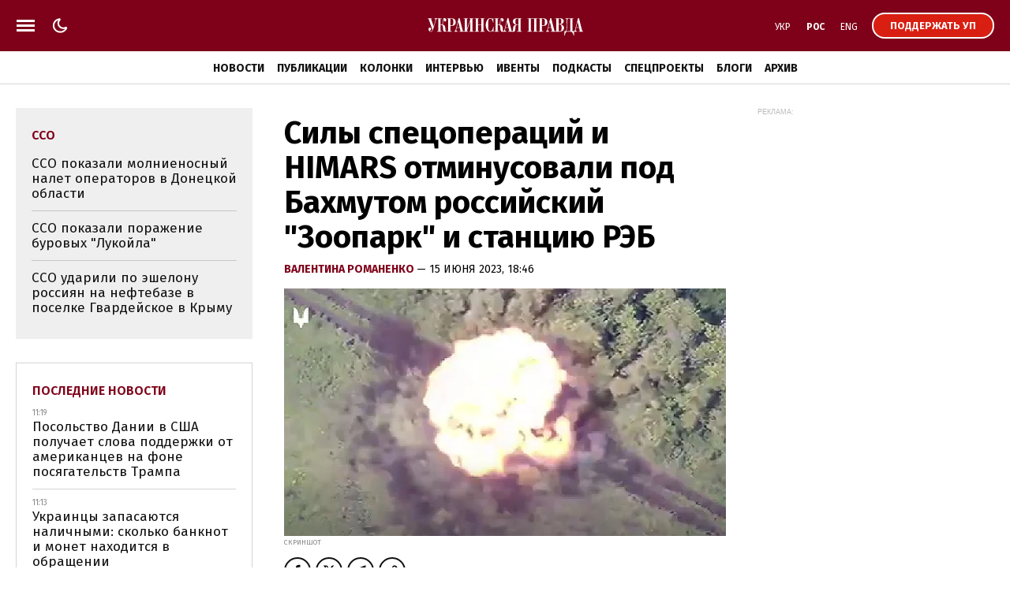

--- FILE ---
content_type: text/html; charset=UTF-8
request_url: https://www.pravda.com.ua/rus/news/2023/06/15/7407025/
body_size: 33536
content:
<!DOCTYPE html>
<html lang="ru">
<head>
    <meta charset="utf-8"/>
    <meta name="robots" content="index, follow, max-image-preview:large">
    <meta name="viewport" content="width=device-width,initial-scale=1,maximum-scale=1,user-scalable=yes">
    <meta name="csrf-token" content="4pClqN8E3X9ES83IARn55i055gEG0kZTii5MYkdP">

    <link rel="icon" type="image/png" href="/up/favicon/favicon-32x32.png" sizes="32x32"/>
    <link rel="icon" type="image/png" href="/up/favicon/favicon-96x96.png" sizes="96x96"/>
    <link rel="icon" type="image/png" href="/up/favicon/android-chrome-192x192.png" sizes="192x192"/>
    <link rel="apple-touch-icon" sizes="57x57" href="/up/favicon/apple-touch-icon-57x57.png">
    <link rel="apple-touch-icon" sizes="72x72" href="/up/favicon/apple-touch-icon-72x72.png">
    <link rel="apple-touch-icon" sizes="76x76" href="/up/favicon/apple-touch-icon-76x76.png">
    <link rel="apple-touch-icon" sizes="114x114" href="/up/favicon/apple-touch-icon-114x114.png">
    <link rel="apple-touch-icon" sizes="120x120" href="/up/favicon/apple-touch-icon-120x120.png">
    <link rel="apple-touch-icon" sizes="144x144" href="/up/favicon/apple-touch-icon-144x144.png">
    <link rel="apple-touch-icon" sizes="152x152" href="/up/favicon/apple-touch-icon-152x152.png">
    <link rel="apple-touch-icon" sizes="180x180" href="/up/favicon/apple-touch-icon-180x180.png">
    <link rel="shortcut icon" href="/up/favicon/favicon.ico" />
    <link rel="alternate" hreflang="x-default" href="https://www.pravda.com.ua/news/2023/06/15/7407025/">
    
    <link rel="alternate" hreflang="uk" href="https://www.pravda.com.ua/news/2023/06/15/7407025/">
            
    
    
    <link rel="alternate" hreflang="ru" href="https://www.pravda.com.ua/rus/news/2023/06/15/7407025/">
            
    
    
    <link rel="alternate" hreflang="en" href="https://www.pravda.com.ua/eng/news/2023/06/15/7407025/">
    <link rel="canonical" href="https://www.pravda.com.ua/rus/news/2023/06/15/7407025/" />
    <link rel="preconnect" href="https://www.googletagmanager.com">
    <link rel="preconnect" href="https://securepubads.g.doubleclick.net">
    <link rel="preconnect" href="https://cdn.onthe.io">
    <link rel="preconnect" href="https://cdn.membrana.media">

    <link rel="dns-prefetch" href="//cdn.gravitec.net">
    <link rel="dns-prefetch" href="https://ls.hit.gemius.pl">
    <link rel="dns-prefetch" href="https://ls.hit.gemius.pl">
    <link rel="dns-prefetch" href="https://gaua.hit.gemius.pl/">
    <link rel="dns-prefetch" href="https://cm.g.doubleclick.net/">
    <link rel="dns-prefetch" href="https://fonts.googleapis.com/">
    <link rel="dns-prefetch" href="https://ep2.adtrafficquality.google/">

    <!-- Google Tag Manager -->
    <script>(function(w,d,s,l,i){w[l]=w[l]||[];w[l].push({'gtm.start':
                new Date().getTime(),event:'gtm.js'});var f=d.getElementsByTagName(s)[0],
            j=d.createElement(s),dl=l!='dataLayer'?'&l='+l:'';j.async=true;j.src=
            'https://www.googletagmanager.com/gtm.js?id='+i+dl;f.parentNode.insertBefore(j,f);
        })(window,document,'script','dataLayer','GTM-WDP7GGXD');</script>
    <!-- End Google Tag Manager -->

    <script>
    let js_script_list = [],
        chead = document.head || document.body || document.documentElement;

    function loadScript(src, cb) {

        let i = js_script_list.length, load_check = false;
        while (i--) {
            if (js_script_list[i] === src) {
                load_check = true;
                break;
            }
        }
        if(!load_check){
            js_script_list.push(src);
            var s = document.createElement('script');
            s.src = src;
            chead.appendChild(s);
            s.onload = cb;
            s.onerror = cb;
            return s;
        }else{
            if (cb !== undefined && typeof(cb) === "function") {
                cb();
            }
        }
    }
</script>

        <!-- The style to be used for this article -->
<meta property="fb:app_id" content="177855928894402" />

<title>Силы спецопераций и HIMARS отминусовали под Бахмутом российский "Зоопарк" и станцию РЭБ | Украинская правда</title>

<meta name="title" content="Силы спецопераций и HIMARS отминусовали под Бахмутом российский "Зоопарк" и станцию РЭБ | Украинская правда">

    <meta name="description" content="В районе города Бахмут операторы одного из подразделений Сил спецопераций во взаимодействии с HIMARS уничтожили два комплекса противника."/>

    <meta property="article:content_tier" content="free"/>

    <link rel="amphtml" href="https://www.pravda.com.ua/rus/news/2023/06/15/7407025/index.amp">

<meta name="keywords" content="">
<meta name="document-state" content="state">
<meta name="revisit-after" content="1 days">










<script>
            loadScript('https://cdn.onthe.io/io.js/xWy68oZpibnY');
    </script>
    
    <script>
        window._io_config = window._io_config || {};
        window._io_config["0.2.0"] = window._io_config["0.2.0"] || [];
        window._io_config["0.2.0"].push({
            page_url: "https://www.pravda.com.ua/rus/news/2023/06/15/7407025/",
            page_url_canonical: "https://www.pravda.com.ua/rus/news/2023/06/15/7407025/",
            page_title: "Силы спецопераций и HIMARS отминусовали под Бахмутом российский &quot;Зоопарк&quot; и станцию РЭБ",
            page_type: "article",
            page_language: "ru",
            article_authors: ["Валентина Романенко"],
            article_categories: ["Новости"],
            article_subcategories: "[&quot;ССО&quot;,&quot;HIMARS&quot;,&quot;Бахмут&quot;]",
            article_type: "news",
            article_word_count: "5",
            article_publication_date: "Thu, 15 Jun 2023 18:46:23 +0300"

        });
    </script>

    <meta property="og:title" content="Силы спецопераций и HIMARS отминусовали под Бахмутом российский &quot;Зоопарк&quot; и станцию РЭБ"/>
            <meta property="og:description" content="В районе города Бахмут операторы одного из подразделений Сил спецопераций во взаимодействии с HIMARS уничтожили два комплекса противника."/>
    
<meta property="og:site_name" content="Украинская правда"/>
<meta property="og:type" content="article"/>
<meta property="og:url" content="https://www.pravda.com.ua/rus/news/2023/06/15/7407025/"/>


<meta name="twitter:card" content="summary_large_image">
<meta name="twitter:site" content="@ukrpravda_news">
<meta name="twitter:creator" content="@ukrpravda_news">
<meta name="twitter:title" content="Силы спецопераций и HIMARS отминусовали под Бахмутом российский &quot;Зоопарк&quot; и станцию РЭБ"/>

    <meta name="twitter:description" content="В районе города Бахмут операторы одного из подразделений Сил спецопераций во взаимодействии с HIMARS уничтожили два комплекса противника."/>




    <meta property="og:image"
          content="https://uimg.pravda.com.ua/buckets/upstatic/images/doc/9/0/269726/908b224-screenshot-2178.jpg?w=1200&amp;q=85&amp;stamp=1753915950"/>
    <meta name="twitter:image:src"
          content="https://uimg.pravda.com.ua/buckets/upstatic/images/doc/9/0/269726/908b224-screenshot-2178.jpg?w=1200&amp;q=85&amp;stamp=1753915950"/>
    <meta property="og:image:width" content="1200">
    <meta property="og:image:height" content="675">








            <script type="application/ld+json">
{
    "@context": "https://schema.org",
    "@type": "NewsArticle",
    "headline": "Силы спецопераций и HIMARS отминусовали под Бахмутом российский \"Зоопарк\" и станцию РЭБ",
    "articleBody": "В районе города Бахмут операторы одного из подразделений Сил спецопераций во взаимодействии с HIMARS уничтожили два комплекса противника.Источник: пресс-служба ССОДетали: Отмечается, что воины ССО разведали позиции радиолокационного комплекса артиллерийской разведки \"ЗООПАРК-1\" и станции РЭБ \"Борисоглебск-2\".Данные о местонахождении комплексов спецназовцы оперативно передали собратьям из ракетно-артиллерийского подразделения.Дословно: \"В ходе огневого поражения уничтожена вражеская техника и почти вся живая сила противника. Выжить удалось немногим, но не надолго...Работаем дальше\".",
    "articleSection": "Новости",
    "wordCount": 65,
    "keywords": [
        "ССО",
        "HIMARS",
        "Бахмут"
    ],
    "inLanguage": "ru",
    "isAccessibleForFree": true,
    "datePublished": "2023-06-15T18:46:23+03:00",
    "dateModified": "2023-06-15T18:46:23+03:00",
    "mainEntityOfPage": {
        "@type": "WebPage",
        "@id": "https://www.pravda.com.ua/rus/news/2023/06/15/7407025/"
    },
    "image": {
        "@type": "ImageObject",
        "url": "https://uimg.pravda.com.ua/buckets/upstatic/images/doc/9/0/269726/908b224-screenshot-2178.jpg",
        "width": 1200,
        "height": 673,
        "caption": "скриншот"
    },
    "author": [
        {
            "@type": "Person",
            "@id": "https://www.pravda.com.ua/authors/620a1543603a4/#person",
            "name": "Валентина Романенко",
            "url": "https://www.pravda.com.ua/rus/authors/620a1543603a4/",
            "description": "Работает в УП с 2013 года.&nbsp;В журналистике &ndash; с 2006.\r\n\r\n",
            "jobTitle": "редактор новостей \"Украинской правды\"",
            "email": "valentyna.romanenko@pravda.ua",
            "sameAs": [],
            "image": {
                "@type": "ImageObject",
                "url": "https://uimg.pravda.com.ua/buckets/upstatic/journalist/images/doc/5/d/589860/5de866f-201293-142701632462507-8094008-o.jpg",
                "caption": "Портрет Валентина Романенко"
            }
        }
    ],
    "publisher": {
        "@type": "NewsMediaOrganization",
        "name": "Украинская правда",
        "legalName": "ООО «УП Медиа Плюс»",
        "url": "https://www.pravda.com.ua/rus/",
        "sameAs": [
            "https://www.facebook.com/UkrainskaPravda",
            "https://x.com/UkrPravda_news",
            "https://www.instagram.com/ukrpravda_news/",
            "https://t.me/ukrpravda_news",
            "https://www.tiktok.com/@pravda_com_ua",
            "https://www.youtube.com/channel/UChparf_xrUZ_CJGQY5g4aEg",
            "https://www.threads.com/@ukr_pravda"
        ],
        "foundingDate": "2000-04-16",
        "logo": {
            "@type": "ImageObject",
            "url": "https://www.pravda.com.ua/up/img/up-logo.jpg",
            "width": 250,
            "height": 250
        },
        "address": {
            "@type": "PostalAddress",
            "streetAddress": "ул. Жилянская, 48, 50А",
            "addressLocality": "Киев",
            "postalCode": "01032",
            "addressCountry": {
                "@type": "Country",
                "name": "UA"
            }
        },
        "contactPoint": {
            "@type": "ContactPoint",
            "email": "editor@pravda.ua",
            "telephone": "+380956412207",
            "contactType": "editorial",
            "areaServed": "UA",
            "availableLanguage": [
                "uk-UA",
                "en-UA",
                "ru-UA"
            ]
        },
        "@id": "https://www.pravda.com.ua/#organization"
    }
}
</script>
            <script type="application/ld+json">
{
    "@context": "https://schema.org",
    "@type": "BreadcrumbList",
    "itemListElement": [
        {
            "@type": "ListItem",
            "position": 1,
            "item": {
                "@type": "Thing",
                "@id": "https://www.pravda.com.ua/rus/",
                "name": "Главная"
            }
        },
        {
            "@type": "ListItem",
            "position": 2,
            "item": {
                "@type": "Thing",
                "@id": "https://www.pravda.com.ua/rus/news/",
                "name": "Новости"
            }
        },
        {
            "@type": "ListItem",
            "position": 3,
            "item": {
                "@type": "Thing",
                "@id": "https://www.pravda.com.ua/rus/news/2023/06/15/7407025/",
                "name": "Силы спецопераций и HIMARS отминусовали под Бахмутом российский \"Зоопарк\" и станцию РЭБ"
            }
        }
    ]
}
</script>
    

    <link rel="preconnect" href="https://fonts.googleapis.com">
    <link rel="preconnect" href="https://fonts.gstatic.com" crossorigin>
    <link href="https://fonts.googleapis.com/css?family=Fira+Sans:400,400i,500,500i,600,600i,700,700i,800,800i&amp;subset=cyrillic&display=swap" rel="stylesheet">
    <link rel="stylesheet" href="https://www.pravda.com.ua/up/css/index.css?1.39">
    <script src="https://www.pravda.com.ua/up/js/common.js?1.4" defer></script>

    <script>
        (function () {
            var deviceCategory = 'desktop';
            if (
                'ontouchstart' in document.documentElement &&
                window.matchMedia('only screen') &&
                (
                    window.matchMedia('(orientation: portrait) and (max-width: 480px)').matches ||
                    window.matchMedia('(orientation: landscape) and (max-height: 480px)').matches
                )
            ) {
                deviceCategory = 'mobile';
            }
            var pathname = document.location.pathname;
            var page = 'page';
            if (['/', '/rus/', '/eng/'].indexOf(pathname) !== -1) {
                page = 'home_page';
            } else if (['/news/', '/rus/news/'].indexOf(pathname) !== -1) {
                page = 'news_page';
            }
            window.ymPage = page + '_' + deviceCategory;
        })();
    </script>

    <script>
        window.uprLang = 'ru';
    </script>

    <script async="async" src="https://securepubads.g.doubleclick.net/tag/js/gpt.js"></script>
    <script async="async" src="https://cdn.membrana.media/upr/ym.js?v=5"></script>

    <script>
        window.notsyCmd = window.notsyCmd || [];
        window.notsyCmd.push(function() {
            window.notsyInit({
                page: window.ymPage,
                targeting: [['lang', window.uprLang]]
            });
        });
    </script>

            <!--gravitec-->
        <!--script src="https://cdn.gravitec.net/storage/ac81c471b10a28d123ebe01d3e84f381/client.js" async></script-->
        <script>
            window.addEventListener('load', () => {
                setTimeout(() => loadScript('https://cdn.gravitec.net/storage/ac81c471b10a28d123ebe01d3e84f381/client.js') , 20000);
            });
        </script>

    
    
    <style>
        .post_text ol { padding-left: 42px;}
        .nts-ad {display: flex; flex-direction: column; align-items: center; justify-content: center}
        .nts-ad-h100 {height: 100px}
        .nts-ad-h250 {height: 250px; max-height: 250px}
        .nts-ad-h280 {height: 280px; max-height: 280px}
        .nts-ad-h600 {height: 600px; justify-content: flex-start}
        .mtb10 {margin-top: 15px; margin-bottom: 15px}
        .mtb25 {margin-top: 25px; margin-bottom: 25px}

        .nts-ad[data-ym-ad="UPR_BTA"], .nts-ad[data-ym-ad="UPR_ITC"] {height: 280px; max-height: 280px;}

        @media (max-width: 420px) {
            #UPR_ITA iframe {min-width: 336px}
        }

        @media (min-width: 768px) {
            .nts-ad[data-ym-ad="UPR_BTA"], .nts-ad[data-ym-ad="UPR_ITC"] {min-height: 400px}
        }

        @media (max-width: 800px) {
            .unit_news_banner_left .nts-ad[data-ym-ad="UPR_SBL"], .nts-ad[data-ym-ad="UPR_SBL"] {display: none !important}
        }

        @media (min-width: 761px) {
            .nts-ad[data-ym-ad="UPR_ITC_3"] {display: none}
        }

        @media (min-width: 801px) {
            .nts-ad[data-ym-ad="UPR_ITA"] {display: none}
        }

        @media (min-width: 990px) {
            .nts-ad[data-ym-ad="UPR_ITC_2"] {display: none}
        }

        @media (max-width: 1160px) {
            .unit_side_banner .nts-ad[data-ym-ad="UPR_SBR_1"], .nts-ad[data-ym-ad="UPR_SBR_1"], .nts-ad[data-ym-ad="UPR_SBR_2"], .nts-ad[data-ym-ad="UPR_SBR"] {display: none}
        }

        .nts-video-wrapper {padding-top: 10px;padding-bottom: 20px}
        .nts-video-label {font-size: 12px; font-family: "Helvetica Neue", Arial, sans-serif; line-height: 12px; text-transform: uppercase; color: #999; text-align: center}
        .nts-video {height: calc(100vw / 16 * 9); max-height: 360px;  margin: 10px auto 0}
        @media (min-width: 481px) {
            .nts-video {height: calc((100vw - 24px) / 16 * 9)}
        }
        @media (min-width: 715px) {
            .nts-video {height: 360px}
        }
        @media (min-width: 801px) {
            .nts-video {height: calc((100vw - 372px) / 16 * 9)}
        }
        @media (min-width: 1161px) {
            .nts-video {height: calc((100vw - 696px) / 16 * 9)}
        }

        .grv-bell-host {
            display: none;}
        .grv-helper-bell-host {
            display: none;}
    </style>

        
        </head>

<body class="">

    <!-- Google Tag Manager (noscript) -->
    <noscript><iframe src="https://www.googletagmanager.com/ns.html?id=GTM-WDP7GGXD "
                      height="0" width="0" style="display:none;visibility:hidden"></iframe></noscript>
    <!-- End Google Tag Manager (noscript) -->

    <div id="fb-root"></div>
<script>
    let facebook_loaded = false;
    function loadFacebook(){
        facebook_loaded = true;
        (function(d, s, id) {var js, fjs = d.getElementsByTagName(s)[0];if (d.getElementById(id)) return;js = d.createElement(s); js.id = id;js.src = "//connect.facebook.net/uk_UA/sdk.js#xfbml=1&version=v19.0&appId=177855928894402";fjs.parentNode.insertBefore(js, fjs);}(document, "script", "facebook-jssdk"));
    }

    document.addEventListener('scroll', function(){
        if (facebook_loaded) return;
        loadFacebook();
    });
</script>

    <svg xmlns="http://www.w3.org/2000/svg" style="display: none;">
    <symbol id="up_logo" viewBox="0 0 200 28">
        <g>
            <path fill-rule="evenodd" d="M24.437 21.352a.665.665 0 0 1-.606-.385 3.75 3.75 0 0 1-.239-1.017c-.036-.385-.036-.824-.036-1.35 0-.473-.037-.963-.037-1.437-.037-.771-.239-1.542-.643-2.208-.275-.474-.642-.93-1.101-1.245a3.337 3.337 0 0 0-1.23-.543 4.338 4.338 0 0 0-.974-.123l-.036-.088c.367-.262.605-.63.734-1.016.129-.631.239-1.315.239-1.98.037-.316.037-.702.037-1.158.036-.455.036-.894.091-1.28.074-.35.129-.7.276-1.016.128-.28.294-.42.532-.42.092-.036.202.034.239.157.037.088.037.193.037.316 0 .122 0 .228-.037.35a1.306 1.306 0 0 0-.092.316c0 .087-.037.158-.037.228v.228c0 .385.129.77.368 1.086.275.35.697.579 1.175.544.495.035.973-.228 1.23-.614a2.71 2.71 0 0 0 .44-1.472c0-.263-.036-.473-.091-.736a1.836 1.836 0 0 0-.404-.737 1.64 1.64 0 0 0-.698-.543 2.472 2.472 0 0 0-1.065-.228c-.404 0-.808.07-1.175.193a1.69 1.69 0 0 0-.771.806 5.045 5.045 0 0 0-.477 1.543 22.17 22.17 0 0 0-.24 2.454c0 .543-.036 1.086-.165 1.63a2.339 2.339 0 0 1-.403.894 1.23 1.23 0 0 1-.606.385c-.239.035-.496.07-.771.07h-1.01V5.647h1.615V5.07H9.032v.578h.276c.091 0 .201 0 .293.035.129 0 .294.07.404.123.165.07.294.193.404.35.092.228.165.474.165.737 0 .07-.036.263-.036.543-.074.473-.202.93-.33 1.402l-1.91 6.626-3.544-9.816h1.414V5.07H.292v.578h1.212l5.123 14.075a4.509 4.509 0 0 1-.533 1.122c-.165.228-.367.42-.569.614-.165.122-.33.228-.532.263-.166.035-.33.035-.478.035a1.7 1.7 0 0 1-1.046-.263.701.701 0 0 1-.33-.473.36.36 0 0 1 .091-.228c.092-.07.202-.123.294-.193.092-.035.202-.088.33-.158.092-.035.239-.088.33-.193.166-.158.331-.315.478-.543.165-.28.239-.631.239-.964.037-.508-.129-1-.478-1.402-.275-.333-.679-.509-1.12-.526-.477 0-.936.193-1.23.543-.404.42-.606 1-.532 1.542 0 .456.092.86.238 1.28.129.386.368.736.643 1.052.276.28.606.543.973.736.367.193.771.28 1.212.28.477 0 .936-.122 1.304-.385.367-.263.697-.614.973-.964.294-.473.532-.964.734-1.473.202-.578.404-1.191.643-1.858l3.048-9.903c.092-.42.294-.806.532-1.192.202-.35.661-.666 1.34-.894h.974V21.44h-1.58v.579h6.097v-.579h-1.616v-8.028h1.065a1.86 1.86 0 0 1 1.175.316c.275.228.496.508.643.824.128.385.238.806.293 1.209.037.456.092.929.092 1.402.092.964.165 1.788.276 2.437.073.508.201 1.016.403 1.542.129.316.368.614.698.806.367.193.771.28 1.175.316.166.035.368.035.533 0 .275-.07.532-.123.808-.228.367-.123.66-.315.936-.578l-.239-.386a.554.554 0 0 1-.477.28Zm26.55-18.194c.239-.263.33-.613.33-.964a.99.99 0 0 0-.201-.736c-.092-.158-.276-.28-.441-.386-.128-.087-.294-.122-.477-.157-.129 0-.24-.035-.294-.035-.092 0-.165.035-.276.035-.165.035-.33.07-.477.157-.165.088-.33.228-.44.386a.99.99 0 0 0-.203.736c0 .35.129.701.368.964.275.263.642.386 1.046.386.404-.018.771-.14 1.065-.386Zm-1.91 2.49h1.58V21.51h-1.58v.579h6.096v-.579h-1.615V5.647h1.615V5.07h-6.095v.578Zm6.06-4.576a1.67 1.67 0 0 0-.478-.157c-.165 0-.275-.035-.293-.035-.092 0-.166.035-.276.035-.165.035-.33.07-.477.157a1.3 1.3 0 0 0-.44.386.99.99 0 0 0-.203.736c0 .35.092.666.33.964.276.263.662.386 1.066.386.404.035.77-.088 1.065-.386.238-.263.367-.613.33-.964 0-.263-.037-.508-.202-.736a.884.884 0 0 0-.422-.386Zm-18.05 6.871c-.201-.578-.495-1.086-.936-1.507a4.666 4.666 0 0 0-1.78-1.017 9.67 9.67 0 0 0-2.755-.385H25.65v.578h1.579v15.863h-1.58v.579h6.299v-.579h-1.8v-6.678h1.34c1.947 0 3.416-.386 4.352-1.192.973-.771 1.47-2.086 1.47-3.909.054-.56-.056-1.174-.221-1.753Zm-3.047 2.524a7.443 7.443 0 0 1-.202 2.104c-.092.42-.294.806-.606 1.122a1.54 1.54 0 0 1-.936.473c-.404.035-.808.07-1.212.07h-.937V5.647h1.139c.495 0 1.046.07 1.505.228.33.123.643.35.845.614.202.28.294.613.33.929.037.42.074.806.074 1.209v1.84ZM198.665 21.51l-4.388-16.634h-1.23l-3.654 13.742c-.092.386-.202.736-.294 1.087a4.696 4.696 0 0 1-.331.894 1.516 1.516 0 0 1-.532.63 1.29 1.29 0 0 1-.863.264h-1.946V5.647h1.579V5.07h-10.98v.578c.569-.035 1.01.035 1.267.228.294.193.496.508.532.824.092.456.129.894.092 1.367-.037.543-.037 1.122-.073 1.735l-.239 6.749c-.037.999-.165 1.945-.404 2.91-.202.7-.496 1.367-.845 2.05h-1.67l-.239 5.469h.771c.092-.929.331-1.823.643-2.682a4.241 4.241 0 0 1 .899-1.472c.276-.28.643-.508 1.047-.614a3.97 3.97 0 0 1 1.047-.122h3.91c.331 0 .661.07 1.01.122.478.088.863.28 1.212.614.478.42.845.929 1.139 1.472.403.86.642 1.753.734 2.682h.771l-.165-4.89h4.149v-.579c-.367-.035-.734-.087-1.101-.228a1.031 1.031 0 0 1-.606-.7c-.074-.159-.092-.351-.074-.51 0-.192.037-.35.074-.542.092-.544.128-.86.165-1.017a.79.79 0 0 1 .074-.28l.293-1.122h3.948l1.212 4.382h-1.543v.578h5.729v-.578l-1.12.017Zm-16.231 0h-5.398c.128-.228.275-.473.404-.771.092-.28.238-.631.33-1.017.092-.455.202-.894.276-1.35.073-.508.091-1.121.165-1.822l.33-7.87c0-.614.074-1.192.166-1.788.036-.316.128-.631.293-.894a.922.922 0 0 1 .533-.316c.275-.035.569-.035.844-.035h2.057V21.51Zm8.097-4.96 1.873-7.064 1.873 7.064h-3.746ZM43.221 4.876h-1.23l-3.655 13.742c-.091.386-.202.736-.293 1.087a6.511 6.511 0 0 1-.33.894c-.13.263-.331.456-.533.63-.276.194-.57.281-.9.264v.578h4.278v-.578c-.367-.035-.734-.088-1.102-.228-.275-.088-.477-.316-.606-.701a2.42 2.42 0 0 1-.073-.509c.037-.192.037-.35.073-.543.092-.543.166-.859.202-1.017 0-.087.037-.192.074-.28l.294-1.122h3.91l1.212 4.382H43v.579h5.729v-.579H47.59L43.22 4.876ZM39.474 16.55l1.91-7.064 1.872 7.064h-3.782Zm85.819-10.903h1.579V21.51h-1.579v.579h5.821v-.579h-1.341V5.647h4.462V21.51h-1.34v.579h5.839v-.579h-1.579V5.647h1.579V5.07h-13.422v.578h-.019Zm48.4 9.238a5.494 5.494 0 0 0-1.304-1.192c-.697-.456-1.505-.772-2.313-.964l-.037-.123c1.065-.228 2.075-.666 2.92-1.315.697-.613 1.065-1.472 1.065-2.629a3.67 3.67 0 0 0-.276-1.402 2.609 2.609 0 0 0-.863-1.157 5.134 5.134 0 0 0-1.634-.771 11.27 11.27 0 0 0-2.552-.28h-6.023v.578h1.579v15.863h-2.515l-4.388-16.635h-1.23l-3.618 13.743c-.091.385-.238.736-.293 1.086a3.183 3.183 0 0 1-.368.894 1.516 1.516 0 0 1-.532.631 1.29 1.29 0 0 1-.863.263v.579h4.278v-.579c-.367-.035-.734-.088-1.102-.228a1.032 1.032 0 0 1-.605-.7c-.074-.159-.074-.351-.074-.51 0-.192.037-.35.074-.543.091-.543.128-.858.165-1.016a.81.81 0 0 0 .073-.28l.294-1.122h3.948l1.211 4.382h-1.542v.578h11.678c.771 0 1.542-.088 2.277-.315a5.029 5.029 0 0 0 1.781-.965c.495-.42.863-.928 1.138-1.542.294-.631.441-1.35.404-2.05 0-.386-.074-.772-.129-1.123a8.95 8.95 0 0 0-.624-1.156Zm-20.069 1.665 1.873-7.064 1.873 7.064h-3.746Zm13.533-10.903h1.505a2.02 2.02 0 0 1 1.23.316c.276.193.478.455.643.736.128.263.202.508.239.806.036.263.036.456.036.544V9.8c.037.474-.073 1-.293 1.438a2.068 2.068 0 0 1-.698.771 2.357 2.357 0 0 1-.771.263c-.166.035-.294.035-.478.035h-1.34l-.073-6.66Zm3.947 12.568c0 .42-.037.806-.073 1.21a2.857 2.857 0 0 1-.331 1.051 2.372 2.372 0 0 1-.808.771c-.477.193-1.01.28-1.505.263h-1.23V12.87h1.432a2.04 2.04 0 0 1 1.377.386c.33.227.606.543.734.893.165.386.276.772.331 1.192.036.35.073.736.073 1.122v1.753Zm-25.173-3.418c1.946 0 3.379-.386 4.352-1.192.973-.771 1.469-2.086 1.469-3.909 0-.613-.092-1.21-.276-1.788-.165-.578-.496-1.086-.9-1.507a4.655 4.655 0 0 0-1.781-1.017A9.663 9.663 0 0 0 146.042 5h-5.967v.578h1.579V21.44h-1.579v.579h6.298v-.579h-1.8v-6.678l1.359.035Zm-1.34-9.15h1.138c.496 0 1.01.07 1.506.228.33.123.642.35.844.614.202.28.331.613.368.929.036.42.073.806.073 1.209v1.858c0 .701-.073 1.402-.239 2.103-.091.421-.293.807-.606 1.122-.238.263-.569.42-.899.473-.404.036-.808.07-1.212.07h-.955l-.018-8.606Zm-30.884-.771h-1.266l-3.618 13.742c-.091.386-.202.736-.293 1.087a4.765 4.765 0 0 1-.331.894c-.128.263-.33.456-.532.63-.074.036-.129.088-.239.123l-.129-.227c-.128.122-.293.227-.495.227-.276 0-.496-.157-.569-.385a3.744 3.744 0 0 1-.239-1.017c-.037-.385-.037-.824-.037-1.35 0-.473-.037-.963-.037-1.437-.091-.929-.275-1.7-.642-2.208-.276-.474-.643-.93-1.139-1.245a3.13 3.13 0 0 0-1.211-.543 4.343 4.343 0 0 0-.974-.123l-.036-.088c.367-.262.606-.63.734-1.016a7.928 7.928 0 0 0 .239-1.98c.037-.316.037-.702.037-1.158 0-.42.036-.859.091-1.28.037-.35.129-.7.276-1.016.073-.228.275-.42.532-.42.092-.036.239.034.239.122.037.088.037.193.037.316 0 .122 0 .228-.037.35a1.283 1.283 0 0 0-.092.316c-.037.07-.037.157-.037.228v.227c0 .386.129.772.368 1.087.275.386.697.579 1.175.544.495.035.973-.228 1.23-.614.294-.456.441-.964.441-1.472 0-.263-.074-.474-.129-.736-.055-.263-.202-.509-.367-.737a1.637 1.637 0 0 0-.698-.543 2.471 2.471 0 0 0-1.065-.228c-.404 0-.808.07-1.175.193a1.69 1.69 0 0 0-.771.806 5.023 5.023 0 0 0-.477 1.543c-.129.824-.202 1.63-.239 2.454 0 .543-.074 1.086-.165 1.63-.074.315-.239.63-.404.894a1.236 1.236 0 0 1-.606.385 5.23 5.23 0 0 1-.771.07h-1.01V5.647h1.579V5.07h-6.023v.578h1.58V21.51h-1.58v.579h6.059v-.579h-1.579v-8.028h1.176c.403-.035.844.088 1.175.316.275.228.495.508.642.824.166.385.276.806.294 1.21.073.472.129.928.129 1.401.073.964.165 1.788.275 2.437.073.508.165 1.016.404 1.542.128.316.367.614.698.807.33.192.734.28 1.138.315.165.035.367.035.533 0 .201-.035.477-.088.807-.228.074-.035.129-.07.202-.087v.087h4.278v-.578c-.367-.035-.734-.088-1.101-.228-.276-.088-.478-.316-.606-.701a2.41 2.41 0 0 1-.074-.509c.037-.192.037-.35.074-.543.092-.543.165-.859.165-1.017a.79.79 0 0 1 .074-.28l.293-1.122h3.911l1.212 4.382h-1.542v.579h5.728v-.579h-1.138l-4.352-16.634Zm-3.745 11.674 1.909-7.064 1.873 7.064h-3.782Zm-28.864 2.173a6.276 6.276 0 0 1-1.01 1.753c-.293.386-.697.701-1.175.964-.33.193-.734.28-1.138.316-.33 0-.661-.123-.973-.316a2.56 2.56 0 0 1-.9-1.017 8.687 8.687 0 0 1-.66-2.05c-.166-1.087-.276-2.174-.276-3.26l.036-3.559c0-.385.037-.929.037-1.595 0-.666.092-1.367.275-2.05.13-.632.441-1.21.845-1.736.404-.526 1.047-.771 1.708-.736.844 0 1.634.456 2.313 1.35.661.894 1.139 2.173 1.414 3.733h.532V5.07h-.697a.672.672 0 0 1-.294.42c-.092.07-.239.088-.367.088-.074 0-.166 0-.239-.035-.037-.035-.129-.035-.239-.088-.33-.122-.697-.263-1.138-.42-.44-.123-.9-.193-1.34-.193-.9 0-1.781.263-2.48.771a6.821 6.821 0 0 0-1.909 2.016 10.91 10.91 0 0 0-1.212 2.752c-.293.999-.44 1.98-.44 2.997 0 1.052.128 2.103.404 3.103.275 1.016.66 1.98 1.212 2.874a7.196 7.196 0 0 0 1.946 2.086c.734.543 1.67.824 2.607.824.33 0 .661-.035.973-.123.202-.07.404-.157.606-.263.239-.087.44-.192.643-.315.165-.088.404-.158.606-.158.165 0 .293.035.44.088.166.122.294.315.404.543h.661l.166-6.012h-.661c-.184.946-.386 1.84-.68 2.7ZM64.684 5.647h1.34v7.187H61.6V5.647h1.34V5.07h-5.82v.578h1.579V21.51h-1.58v.579h5.821v-.579H61.6v-8.133h4.425v8.116h-1.34v.578h5.82v-.578h-1.58V5.647h1.58V5.07h-5.82v.578Zm27.928 7.993c-.496-.42-1.102-.736-1.745-.964-.734-.228-1.469-.316-2.24-.316h-.844V5.647h1.579V5.07h-6.096v.578h1.616V21.51h-1.616v.579h5.618c.57 0 1.139-.07 1.708-.123a3.984 3.984 0 0 0 1.707-.666c.533-.35 1.01-.859 1.267-1.437.33-.614.533-1.473.533-2.524a5.44 5.44 0 0 0-.404-2.104c-.202-.63-.606-1.174-1.083-1.595Zm-1.763 4.61c0 .543-.037 1.052-.129 1.595-.073.35-.201.701-.44 1a1.32 1.32 0 0 1-.735.543c-.33.087-.66.157-1.046.157H87.8v-8.554h.808c.404-.034.771.07 1.138.228.276.123.496.351.661.614.166.315.294.666.33 1.017.074.455.093.928.093 1.367l.018 2.033Z" />
        </g>
    </symbol>
    <symbol id="up_logo_eng" viewBox="0 0 200 28">
        <g>
            <path d="M17.4822 5.51627H15.9744V17.9049C15.9744 19.1079 16.0168 20.1325 16.5193 20.8454C16.938 21.4692 17.6914 21.8258 18.4451 21.8258C19.0313 21.8258 19.953 21.6475 20.7068 20.4889C21.5023 19.2859 21.4187 18.1274 21.4187 16.7907V9.0817C21.4187 7.4775 21.3765 5.82819 19.8689 5.51627V4.93716H23.3445V5.51627C22.6746 5.56098 22.0466 6.05196 22.0466 8.94791V17.1022C22.0466 18.1716 22.0051 19.1969 21.5027 20.2663C20.9164 21.6031 19.7432 22.7174 17.7332 22.7174C15.3465 22.7173 14.2575 21.2468 13.8806 20.5338C13.2107 19.2417 13.2947 17.8603 13.2947 16.7018V5.51627H11.7869V4.93716H17.4822V5.51627ZM59.8611 21.9147H62.2048V5.51627H60.698V4.93716H66.3933V5.51627H64.8855V21.9147H66.3933V22.4938H60.908V22.4948H55.5486V21.9147H56.9724L55.8416 17.3698H52.156L51.863 18.528C51.7793 18.9736 51.5701 20.133 51.5701 20.445C51.5702 21.0685 51.8631 21.4693 52.198 21.692C52.3655 21.7812 52.6168 21.8701 53.2449 21.9147V22.4948H49.2253V22.3971C48.8957 22.5656 48.4461 22.7174 47.8416 22.7174C46.8785 22.7174 46.418 22.4047 46.1667 22.1374C46.0409 22.0034 45.5803 21.4239 45.4128 19.5085L45.2039 16.7458C45.162 15.9883 45.1193 14.7856 44.6169 14.1618C44.3238 13.8498 43.8631 13.6266 43.1931 13.6266H41.6443V21.9147H43.1511V22.4938H37.4568V21.9147H38.9216V5.51627H37.4568V4.93716H43.5281C44.4912 4.93716 46.2088 5.02652 47.2976 6.05142C47.7582 6.49711 48.3865 7.38835 48.3865 9.03677C48.3865 9.79431 48.302 11.0424 47.4226 11.9782C46.7107 12.7355 45.622 13.092 44.6589 13.2702V13.4928C45.4965 13.582 46.7115 14.1165 47.3396 14.9186C47.8002 15.5425 48.0508 16.568 48.1345 17.7711L48.2605 19.821C48.3024 20.6676 48.3866 21.737 49.0984 21.737C49.2656 21.7368 49.4329 21.6477 49.5583 21.5143L49.6794 21.8229C50.1733 21.6439 50.4426 21.2406 50.6072 20.8903C50.9003 20.2664 51.0256 19.5528 51.1931 18.8844L54.5847 4.71451H55.7576L59.8611 21.9147ZM77.6589 16.4342V9.0817C77.6589 8.41328 77.575 6.94224 77.24 6.36295C77.0724 6.00653 76.6953 5.65029 76.1091 5.56119V4.93716H79.5857V5.51627C79.167 5.51627 78.8311 5.69452 78.5798 6.22916C78.2867 6.85301 78.2029 8.27949 78.2029 8.94791V22.7174H77.7849L70.0789 7.69986V18.484C70.0789 20.0432 70.2465 20.7562 70.4558 21.2018C70.6651 21.6918 70.9585 21.9146 71.4607 21.9147V22.4938H67.9851V21.9147C68.655 21.8256 68.9484 21.3803 69.116 21.1129C69.451 20.5337 69.5349 19.018 69.5349 18.3942V8.19009C69.5349 6.89787 69.4512 6.31842 69.2 6.0065C68.9487 5.65006 68.5297 5.56082 68.0691 5.51627V4.93716H71.7966L77.6589 16.4342ZM154.628 21.9147H155.675V22.4948H150.314V21.9147H151.738L150.608 17.3698H146.923L146.63 18.528C146.546 18.9736 146.337 20.133 146.337 20.445C146.337 21.0686 146.63 21.4693 146.965 21.692C147.132 21.7812 147.383 21.8701 148.011 21.9147V22.4948H143.991V22.3981C143.662 22.5662 143.213 22.7174 142.609 22.7174C141.646 22.7174 141.186 22.4047 140.934 22.1374C140.809 22.0037 140.348 21.4245 140.18 19.5085L139.97 16.7907C139.929 16.0331 139.887 14.8296 139.385 14.2057C139.091 13.8938 138.673 13.6266 138.003 13.6266H136.453V21.9147H137.961V22.4938H132.265V21.9147H133.731V5.51627H132.265V4.93716H138.296C139.259 4.93716 140.975 5.02662 142.064 6.05142C142.525 6.49703 143.153 7.38804 143.153 9.03677C143.153 9.79431 143.07 11.0424 142.19 11.9782C141.478 12.7355 140.39 13.0919 139.427 13.2702V13.4928C140.264 13.582 141.478 14.1167 142.106 14.9186C142.567 15.5425 142.818 16.568 142.902 17.7711L143.028 19.821C143.07 20.6674 143.153 21.7367 143.865 21.737C144.032 21.737 144.2 21.6479 144.326 21.5143L144.446 21.8229C144.94 21.6439 145.208 21.2405 145.373 20.8903C145.666 20.2664 145.792 19.5528 145.96 18.8844L149.351 4.71451H150.524L154.628 21.9147ZM158.983 5.51627H157.643L160.658 17.9489L162.668 8.72525C162.751 8.36885 162.836 7.87859 162.836 7.52213C162.836 6.98739 162.752 6.27412 162.417 5.91763C162.165 5.65033 161.747 5.47208 161.328 5.56119V4.93716H165.097V5.51627C164.93 5.56083 164.552 5.60581 164.176 6.05142C163.841 6.49703 163.673 7.1656 163.297 8.81412L160.239 22.7174H159.067L154.838 5.51627H153.539V4.93716H158.983V5.51627ZM85.28 4.75845C85.8244 4.75845 86.2853 4.89213 86.7458 5.1149C87.1227 5.29314 87.4163 5.47134 87.6257 5.47134C87.8769 5.47106 88.2113 5.2483 88.3787 4.98111H89.1746V9.97232H88.6306C88.4631 9.39308 88.2112 8.45764 88.0437 7.96744C87.7925 7.34365 87.3326 6.49646 86.9138 6.09537C86.4532 5.6052 85.9499 5.29361 85.238 5.29361C84.1912 5.29371 83.1023 5.91767 83.1023 7.83365C83.1024 9.70478 84.2329 10.2842 84.8611 10.6852L87.1648 12.0221C88.1698 12.6014 88.7982 13.2253 89.3425 14.4284C89.7612 15.3195 89.9284 16.1217 89.9285 17.0573C89.9285 19.1959 89.3425 20.4886 88.6726 21.2907C87.8351 22.4047 86.9972 22.7164 85.741 22.7165C84.9453 22.7165 84.5684 22.5828 83.9822 22.36C83.3122 22.0481 83.0184 21.9147 82.6833 21.9147C82.4738 21.9148 82.014 22.0044 81.8884 22.5387H81.1345V16.3004H81.6785C81.846 17.2807 82.1393 18.4391 82.4324 19.152C83.1443 20.8899 84.024 21.5587 84.3171 21.737C84.8614 22.0933 85.1967 22.1823 85.741 22.1823C87.374 22.1822 88.2537 20.9344 88.2537 19.152C88.2537 16.9242 86.9555 16.1666 86.1179 15.6764L84.0242 14.4284C83.061 13.8491 82.4744 13.1362 82.1394 12.5124C81.595 11.532 81.5535 10.5068 81.5535 9.70474C81.5535 8.76891 81.6788 7.12028 82.8093 5.87271C83.27 5.38256 84.0657 4.7585 85.28 4.75845ZM30.1707 5.51627H28.6638V13.9381L32.1814 8.94791C32.6002 8.36861 33.1023 7.5663 33.1023 6.63052C33.1023 6.36316 33.0604 6.00629 32.7253 5.73892C32.5159 5.5609 32.0555 5.51628 31.7625 5.51627V4.93716H36.4529V5.51627C35.6572 5.60539 35.28 6.00682 34.9031 6.40787C34.1075 7.25448 33.7722 7.8782 32.7253 9.39322L31.5525 11.1315L35.531 21.9596H36.6619V22.5387H31.2175V21.9596H32.6003L29.6267 13.8493L28.7058 15.0973V21.9596H30.2126V22.5387H24.5173V21.9596H25.9832V5.51627H24.5173V4.93716H30.1707V5.51627ZM113.339 21.9147H114.385V22.4948H109.026V21.9147H110.449L109.361 17.3698H105.676L105.383 18.528C105.299 18.9736 105.09 20.133 105.09 20.445C105.09 21.0686 105.383 21.4693 105.718 21.692C105.885 21.7812 106.136 21.8701 106.764 21.9147V22.4948H103.705V22.5387H98.3445V21.9596H99.7273L96.7537 13.8493L95.8328 15.0973V21.9596H97.3396V22.5387H91.6443V21.9596H93.1101V5.51627H91.6443V4.93716H97.2146V5.51627H95.7068V13.9381L99.2244 8.94791C99.6431 8.36861 100.145 7.5663 100.145 6.63052C100.145 6.36316 100.103 6.00629 99.7683 5.73892C99.5587 5.561 99.0983 5.51627 98.8054 5.51627V4.93716H103.496V5.51627C102.7 5.60539 102.323 6.00682 101.946 6.40787C101.151 7.25441 100.815 7.87828 99.7683 9.39322L98.5964 11.1315L102.575 21.9596H102.744V21.9147C103.539 21.8702 103.916 21.3358 104.126 20.8903C104.419 20.2664 104.545 19.5528 104.713 18.8844L108.062 4.71451H109.235L113.339 21.9147ZM171.883 4.93716C173.683 4.93732 174.982 6.22969 175.819 7.61099C177.033 9.66058 177.159 11.844 177.159 13.5817C177.159 16.2999 176.698 19.2417 174.73 21.1579C173.683 22.1827 172.678 22.5387 171.631 22.5387H165.6V21.9596H167.066V5.51627H165.6V4.93716H171.883ZM187.167 21.9147H188.214V22.4948H182.853V21.9147H184.277L183.146 17.3698H179.461L179.168 18.528C179.084 18.9736 178.875 20.133 178.875 20.445C178.875 21.0684 179.168 21.4693 179.503 21.692C179.67 21.7812 179.922 21.8701 180.55 21.9147V22.4948H176.53V21.9147C177.325 21.87 177.703 21.3358 177.912 20.8903C178.205 20.2664 178.33 19.5528 178.498 18.8844L181.89 4.71451H183.062L187.167 21.9147ZM125.649 4.93716C126.487 4.93719 127.533 5.02607 128.371 5.38248C129.46 5.82809 131.009 6.98746 131.009 10.0622C131.008 11.3098 130.758 13.3592 128.874 14.3395C127.743 14.9188 126.193 14.9635 125.565 14.9635H124.308V21.8708H125.984V22.4499H120.121V21.8708H121.629V5.51627H120.121V4.93716H125.649ZM169.789 21.9147H170.71C171.631 21.9147 172.385 21.8704 173.138 20.8903C174.06 19.6426 174.101 17.3699 174.101 15.4538V11.1315C174.101 9.43818 174.06 8.05643 173.431 6.98697C172.72 5.65028 171.756 5.51627 170.919 5.51627H169.789V21.9147ZM52.24 16.7907H55.7576L53.9988 9.48209L52.24 16.7907ZM105.76 16.7907H109.277L107.518 9.48209L105.76 16.7907ZM147.049 16.7907H150.566L148.807 9.48209L147.049 16.7907ZM179.587 16.7907H183.104L181.345 9.48209L179.587 16.7907ZM124.308 14.3844H125.188C125.649 14.3844 126.445 14.3841 126.989 13.9831C128.036 13.2255 127.952 11.5769 127.952 10.5075V8.59146C127.952 7.47744 127.868 6.18453 126.905 5.73892C126.612 5.60529 125.858 5.51627 125.355 5.51627H124.308V14.3844ZM41.6443 13.0475H42.9001C43.4445 13.0475 44.1984 13.0024 44.7009 12.3786C45.1614 11.7993 45.2869 10.7747 45.2869 10.0172V8.45767C45.2869 7.7447 45.245 6.71984 44.575 6.05142C44.1562 5.695 43.5702 5.51627 42.9421 5.51627H41.6443V13.0475ZM136.411 13.0475H137.668C138.212 13.0475 138.966 13.0024 139.469 12.3786C139.929 11.7992 140.054 10.7746 140.054 10.0172V8.45767C140.054 7.74471 140.013 6.71984 139.343 6.05142C138.924 5.69499 138.338 5.51632 137.71 5.51627H136.411V13.0475Z" />
        </g>
    </symbol>
    <symbol id="up_logo_rus" viewBox="0 0 200 28">
        <g>
            <path fill-rule="evenodd" clip-rule="evenodd" d="M25.272 21.424c-.54 0-.592-.465-.643-.852-.051-.491-.154-1.964-.205-2.687a6.274 6.274 0 0 0-.618-2.867 3.6 3.6 0 0 0-3.139-1.886l-.026-.1c.669-.542.875-1.24.926-3.022.051-1.318 0-3.85.9-3.85a.292.292 0 0 1 .309.285 6.89 6.89 0 0 0-.231 1.055 1.657 1.657 0 0 0 1.467 1.834 1.28 1.28 0 0 0 1.132-.543c.322-.451.485-.997.463-1.55a2.4 2.4 0 0 0-.541-1.446 2.272 2.272 0 0 0-1.827-.775c-.438 0-1.878 0-2.161 2.97-.155 1.73.1.182-.155 3.049-.18 1.886-1.158 1.96-1.801 1.96h-.952V5.796h1.518v-.568h-9.372v.568h.257a1.119 1.119 0 0 1 1.21 1.292c-.068.62-.189 1.234-.361 1.834L9.6 15.534l-3.376-9.74h1.364v-.567H2v.568h1.136l4.89 14a4.384 4.384 0 0 1-.875 1.524 1.462 1.462 0 0 1-1.184.465 1.543 1.543 0 0 1-1.03-.26.538.538 0 0 1-.283-.411.753.753 0 0 1 .592-.543 1.892 1.892 0 0 0 1.081-1.81 1.7 1.7 0 0 0-1.57-1.833 1.851 1.851 0 0 0-1.672 2.093c-.019.808.235 1.6.72 2.248a2.725 2.725 0 0 0 2.162 1.084A2.286 2.286 0 0 0 8 21.19 21.05 21.05 0 0 0 9.441 17.7l2.934-9.868a3.98 3.98 0 0 1 .643-1.368 2.5 2.5 0 0 1 1.158-.672h1.214v15.787H13.9v.568h5.79v-.568h-1.52v-8.01h1.107a1.763 1.763 0 0 1 1.518.75c.398.718.594 1.531.567 2.352.129 1.783.18 2.429.257 3.048a3.6 3.6 0 0 0 .85 2.144c.358.326.829.501 1.313.49.8.027 1.583-.25 2.188-.774l-.233-.388a.62.62 0 0 1-.465.233zm6.75-6.51a8.808 8.808 0 0 0 3.37-.62 4.293 4.293 0 0 0 2.188-4.132c0-3-1.569-4.082-2.676-4.52a8.059 8.059 0 0 0-2.78-.413h-5.686v.566h1.518v15.784h-1.518v.568h6v-.568h-1.7v-6.666h1.287-.003zm-1.286-9.12h1.08c.532 0 1.06.079 1.57.233.951.413 1.055 1.68 1.055 2.739V10.6c0 1.033.1 2.608-.978 3.358a3.262 3.262 0 0 1-1.827.387h-.9v-8.55zm24.021 0h1.26v1.189L51.823 18.66V5.795h1.26v-.568h-5.558v.568h1.518v15.784H46.62l-4.17-16.56h-1.184l-3.473 13.667A10.334 10.334 0 0 1 37.2 20.6a1.545 1.545 0 0 1-1.39.982v.568h4.09v-.571a3.337 3.337 0 0 1-1.055-.232 1.288 1.288 0 0 1-.643-1.188c.063-.618.166-1.23.308-1.834l.29-1.111h3.758l1.158 4.366h-1.471v.568h10.838v-.57h-1.26V20.52l4.194-11.73V21.58h-1.26v.568h5.558v-.568H58.8V5.795h1.518v-.568h-5.562l.001.568zM38.9 16.645l1.8-7.026 1.776 7.027H38.9zm29.89-10.85h1.261v7.13h-4.195v-7.13h1.261v-.567h-5.533v.568h1.492v15.784h-1.492v.568h5.533v-.568h-1.261v-8.085h4.195v8.086h-1.262v.568h5.533v-.57H72.83V5.796h1.492v-.568h-5.533l.001.568zm15.344 13.719c-.875 1.834-2.058 2.273-2.778 2.273a2.465 2.465 0 0 1-1.9-1.5c-.592-1.112-.8-2.687-.8-5.09V11.66c-.09-1.485.093-2.974.54-4.392a2.422 2.422 0 0 1 2.188-1.68c1.493 0 2.29 1.474 2.6 2.144.444.93.739 1.923.875 2.945h.511v-5.45h-.67a.662.662 0 0 1-.669.518 3.27 3.27 0 0 1-.978-.336A5.253 5.253 0 0 0 81.2 5.02a4.554 4.554 0 0 0-3.6 1.989 11.682 11.682 0 0 0-2.085 6.717 10.579 10.579 0 0 0 1.364 5.5c1.081 1.912 2.419 3.126 4.554 3.126a3 3 0 0 0 1.493-.387 2.883 2.883 0 0 1 1.158-.465.785.785 0 0 1 .772.646h.644l.155-5.993h-.645a9.119 9.119 0 0 1-.876 3.36zm27.014-13.227a3.64 3.64 0 0 0-1.108 2.867 3.921 3.921 0 0 0 .979 2.815 5.219 5.219 0 0 0 2.934 1.24v.207a4.84 4.84 0 0 0-2.625 1.214 4.537 4.537 0 0 0-1 2.945c-.1 1.472-.128 2.2-.206 2.842a.872.872 0 0 1-.772.982 1.237 1.237 0 0 1-.592-.232l-.242.413h-.046l-4.17-16.56h-1.183L99.64 18.687a10.325 10.325 0 0 1-.592 1.91c-.128.284-.33.528-.583.708l-.065-.113a.621.621 0 0 1-.464.232c-.54 0-.592-.465-.643-.852-.052-.491-.154-1.964-.205-2.687a6.28 6.28 0 0 0-.618-2.867 3.6 3.6 0 0 0-3.139-1.886l-.026-.1c.669-.542.875-1.24.926-3.022.052-1.318 0-3.85.9-3.85a.292.292 0 0 1 .309.285 6.883 6.883 0 0 0-.234 1.056 1.657 1.657 0 0 0 1.467 1.834 1.28 1.28 0 0 0 1.133-.543c.322-.451.485-.997.463-1.55a2.4 2.4 0 0 0-.541-1.446A2.272 2.272 0 0 0 95.9 5.02c-.438 0-1.879 0-2.161 2.97-.155 1.73.1.182-.155 3.049-.184 1.886-1.157 1.96-1.801 1.96h-.952V5.796h1.518v-.568h-5.79v.568h1.492v15.784h-1.492v.568h5.79v-.568h-1.518v-8.01h1.106a1.765 1.765 0 0 1 1.519.75c.398.719.593 1.531.566 2.352.129 1.783.18 2.429.258 3.048a3.6 3.6 0 0 0 .849 2.144c.358.326.829.501 1.313.49.414 0 .825-.07 1.216-.206h4.092v-.568a3.34 3.34 0 0 1-1.055-.232 1.29 1.29 0 0 1-.643-1.188c.063-.618.166-1.23.308-1.834l.284-1.111h3.756l1.157 4.366h-1.466v.568h5.346c.365.138.753.208 1.143.206a2.264 2.264 0 0 0 1.7-.568 4.529 4.529 0 0 0 .8-2.532c.065-1.427.203-2.85.412-4.263a1.701 1.701 0 0 1 1.827-1.394h1.569v7.983h-1.518v.568h5.816v-.57h-1.518V5.796h1.518v-.568h-6.2a5.844 5.844 0 0 0-3.838 1.059zm-10.4 10.359 1.8-7.027 1.776 7.027h-3.576zm16.14-10.85v7.233h-1.235a2.077 2.077 0 0 1-2.085-.9 3.599 3.599 0 0 1-.386-2.015V8.61a3.107 3.107 0 0 1 .592-2.17 2.553 2.553 0 0 1 1.8-.646h1.314zm11.565 0h1.518v15.784h-1.518v.568h5.558v-.568h-1.26V5.795h4.22v15.784h-1.262v.568h5.559v-.568h-1.518V5.795h1.518v-.568h-12.817v.568h.002zm19.668 9.119a8.82 8.82 0 0 0 3.372-.62 4.292 4.292 0 0 0 2.186-4.132c0-3-1.569-4.082-2.675-4.52a8.057 8.057 0 0 0-2.78-.413h-5.687v.566h1.518v15.784h-1.518v.568h6v-.568h-1.7v-6.666h1.286-.002zm-1.286-9.12h1.08c.532 0 1.061.079 1.57.233.952.413 1.055 1.68 1.055 2.739V10.6c0 1.033.1 2.608-.978 3.358a3.261 3.261 0 0 1-1.827.387h-.9v-8.55zm23.79 7.054v-.13A5.738 5.738 0 0 0 173.3 11.5a3.616 3.616 0 0 0 1.132-2.712 3.16 3.16 0 0 0-1.132-2.554c-.412-.336-1.441-1.008-3.938-1.008h-5.738v.569h1.492v15.784h-2.4l-4.169-16.56h-1.183l-3.474 13.667a10.325 10.325 0 0 1-.59 1.914 1.544 1.544 0 0 1-1.39.982v.568H156v-.571a3.34 3.34 0 0 1-1.055-.232 1.29 1.29 0 0 1-.643-1.188c.063-.618.166-1.23.308-1.834l.284-1.111h3.757l1.158 4.366h-1.467v.568h11.122a5.462 5.462 0 0 0 4.3-1.731 4.455 4.455 0 0 0 1.03-3.074 3.473 3.473 0 0 0-1.082-2.815 5.982 5.982 0 0 0-3.089-1.68h.002zM155 16.645l1.8-7.027 1.776 7.027H155zm12.9-10.85h1.415c.444-.047.89.063 1.262.31a2.438 2.438 0 0 1 .771 2.067V9.9a2.705 2.705 0 0 1-.515 1.758 1.816 1.816 0 0 1-1.647.749H167.9V5.795zm3.757 12.5c.042.76-.09 1.52-.386 2.222-.231.439-.694 1.059-2.214 1.059H167.9v-8.6h1.39a2 2 0 0 1 1.93 1.11c.358.757.509 1.595.437 2.429V18.3v-.005zm26.263 3.28-4.17-16.56h-1.184l-3.473 13.667c-.136.657-.334 1.299-.593 1.918a1.546 1.546 0 0 1-1.391.982h-1.6V5.795H187v-.568h-10.478v.568a1.87 1.87 0 0 1 1.492.465c.412.49.387 1.5.31 3.668l-.232 6.717c-.026.62-.129 1.576-.206 2.093a8.297 8.297 0 0 1-.978 2.842h-1.6l-.205 5.45h.72a9.494 9.494 0 0 1 1.159-3.8 2.253 2.253 0 0 1 2.264-1.085h3.732a3.034 3.034 0 0 1 2.11.7 8.003 8.003 0 0 1 1.775 4.185h.72l-.16-4.882h3.777v-.57a3.333 3.333 0 0 1-1.055-.231 1.288 1.288 0 0 1-.644-1.188c.063-.618.166-1.23.308-1.834l.283-1.111h3.758l1.158 4.366h-1.467v.568H199v-.57h-1.08v-.002zm-15.191 0H177.6a10.378 10.378 0 0 0 1.081-4.934l.309-7.827c.051-1.111 0-2.118.437-2.61a1.558 1.558 0 0 1 1.338-.412h1.956v15.787l.008-.003zm7.47-4.934L192 9.618l1.776 7.027h-3.577v-.004z" />
        </g>
    </symbol>
    <symbol id="menu_icon" viewBox="0 0 25 25">
        <rect x="1" y="17" width="23" height="3" />
        <rect x="1" y="11" width="23" height="3" />
        <rect x="1" y="5" width="23" height="3" />
    </symbol>
    <symbol id="close_icon" viewBox="0 0 25 25">
        <path d="M5.60547 21.1621L3.8377 19.3943L19.3941 3.83799L21.1618 5.60576L5.60547 21.1621Z" />
        <path d="M21.1602 19.3945L19.3924 21.1623L3.83604 5.60595L5.60381 3.83818L21.1602 19.3945Z" />
    </symbol>
    <symbol id="search_icon" viewBox="0 0 25 25">
        <path d="M16.0987 17.7559C12.0179 20.9263 6.13631 20.1893 2.96753 16.1064C-0.201258 12.0235 0.535396 6.13892 4.61623 2.96853C8.69706 -0.20187 14.5786 0.53516 17.7474 4.61807C20.3666 7.99905 20.3666 12.7254 17.7474 16.1064L24.0031 22.3419L22.3427 24.0031L16.1104 17.7559H16.0987V17.7559ZM10.3692 17.3815C14.2395 17.3815 17.3849 14.2345 17.3849 10.3622C17.3849 6.48989 14.2395 3.34289 10.3692 3.34289C6.49879 3.34289 3.35339 6.48989 3.35339 10.3622C3.35339 14.2345 6.4871 17.3815 10.3692 17.3815Z" ></path>
    </symbol>
    <symbol id="view_icon" viewBox="0 0 20 16">
        <path fill-rule="evenodd" clip-rule="evenodd" d="M9.5 0.955063C5.27304 1.049 1.51574 3.77304 0.10675 7.81214C0.10675 7.90607 0.10675 8.09393 0.10675 8.18787C1.51574 12.227 5.27304 14.951 9.5 15.0449C13.727 14.951 17.5782 12.227 18.8933 8.18787C18.8933 8.09393 18.8933 7.90607 18.8933 7.81214C17.5782 3.77304 13.8209 1.049 9.5 0.955063ZM9.5 13.9178C5.83663 13.9178 2.549 11.5694 1.32787 8C2.549 4.5245 5.83663 2.17619 9.5 2.17619C13.1634 2.17619 16.451 4.5245 17.6721 8.09393C16.451 11.4755 13.1634 13.8238 9.5 13.9178ZM9.5 4.5245C7.52742 4.5245 6.0245 6.12135 6.0245 8.09393C6.0245 10.0665 7.62135 11.5694 9.5 11.4755C11.4726 11.4755 12.9755 9.87865 12.9755 8C13.0694 6.02742 11.4726 4.5245 9.5 4.5245ZM9.5 10.3483C8.18495 10.3483 7.15169 9.31506 7.15169 8C7.15169 6.68495 8.18495 5.65169 9.5 5.65169C10.8151 5.65169 11.8483 6.68495 11.8483 8C11.8483 9.31506 10.8151 10.3483 9.5 10.3483Z" />
    </symbol>
    <symbol id="comment_s_icon" viewBox="0 0 17 16">
        <path d="M8.45856 0C4.0066 0 0.390198 3.07579 0.390198 6.86797C0.390198 9.22494 1.79142 11.3032 3.91808 12.5379C3.91808 12.5501 3.91808 12.5623 3.91808 12.5746C3.91808 13.6088 3.24014 14.7042 2.95083 15.2836C2.92924 15.3472 2.90549 15.4108 2.90549 15.4841C2.90549 15.7751 3.11707 16 3.37184 16C3.41718 16 3.49491 15.9878 3.49491 16C5.07533 15.6968 6.55428 14.0587 6.89972 13.5941C7.41142 13.6699 7.92311 13.7213 8.45856 13.7213C12.9213 13.7213 16.5377 10.6455 16.5377 6.86553C16.5377 3.07579 12.9213 0 8.45856 0ZM8.45856 12.577C8.003 12.577 7.52369 12.5403 7.05733 12.4645C7.0012 12.4523 6.95802 12.4523 6.90188 12.4523C6.60178 12.4523 6.32326 12.6039 6.12247 12.868C5.91088 13.1711 5.29987 13.8264 4.56364 14.3178C4.76443 13.8142 4.91988 13.2347 4.93067 12.643C4.93067 12.6064 4.93067 12.5672 4.93067 12.5428C4.93067 12.1149 4.71909 11.7115 4.38443 11.5232C2.5147 10.4352 1.392 8.69438 1.392 6.86797C1.392 3.71638 4.56364 1.1467 8.45856 1.1467C12.3535 1.1467 15.5251 3.71638 15.5251 6.86797C15.5251 10.0196 12.3535 12.577 8.45856 12.577Z" />
    </symbol>
    <symbol id="arr_r_icon" viewBox="0 0 37 37">
        <rect x="15" y="13.2734" width="1.8001" height="8.10045" transform="rotate(-45 15 13.2734)"></rect>
        <rect x="16.2734" y="23.5" width="1.8001" height="8.10045" transform="rotate(-135 16.2734 23.5)"></rect>
    </symbol>
    <symbol id="arr_l_icon" viewBox="0 0 37 37">
        <rect x="21" y="22.2266" width="1.8001" height="8.10045" transform="rotate(135 21 22.2266)" />
        <rect x="19.7266" y="12" width="1.8001" height="8.10045" transform="rotate(45 19.7266 12)" />
    </symbol>
    <symbol id="facebook_icon" viewBox="0 0 50 50">
        <path d="M26.985,21.517v-2.24a4.973,4.973,0,0,1,.046-0.78,1.525,1.525,0,0,1,.211-0.545,0.858,0.858,0,0,1,.531-0.37,3.752,3.752,0,0,1,.977-0.1h2.219V13H27.422Q24.344,13,23,14.474a6.252,6.252,0,0,0-1.344,4.347v2.7H19V26h2.656V39h5.328V26h3.547L31,21.517H26.985Z"></path>
    </symbol>
    <symbol id="x_icon" viewBox="0 0 50 50">
        <path d="M31.907,13.991h3.679l-8.038,9.32L37,35.992H29.6L23.8,28.3l-6.636,7.692H13.484l8.6-9.969L13.01,13.991H20.6l5.242,7.03ZM30.616,33.758h2.039L19.494,16.107H17.306Z"></path>
    </symbol>
    <symbol id="telegram_icon" viewBox="0 0 50 50">
        <path d="M19.593,29.157l-0.447,6.422a1.55,1.55,0,0,0,1.248-.617l3-2.926L29.6,36.682c1.139,0.648,1.941.307,2.248-1.07l4.075-19.519h0c0.361-1.721-.609-2.394-1.718-1.972L10.253,23.494c-1.635.648-1.61,1.58-.278,2L16.1,27.444l14.224-9.1c0.669-.454,1.278-0.2.777,0.25Z"></path>
    </symbol>
    <symbol id="youtube_icon" viewBox="0 0 50 50">
        <path d="M38.52,18.216a3.571,3.571,0,0,0-3.028-2.82A91.66,91.66,0,0,0,25.007,15a91.673,91.673,0,0,0-10.487.4,3.57,3.57,0,0,0-3.026,2.82A31.465,31.465,0,0,0,11,25a31.474,31.474,0,0,0,.488,6.784A3.571,3.571,0,0,0,14.514,34.6,91.66,91.66,0,0,0,25,35a91.644,91.644,0,0,0,10.486-.4,3.572,3.572,0,0,0,3.027-2.819A31.45,31.45,0,0,0,39,25,31.468,31.468,0,0,0,38.52,18.216ZM21.388,29.453v-9.49l8.9,4.759Z"></path>
    </symbol>
    <symbol id="rss_icon" viewBox="0 0 50 50">
        <path fill-rule="evenodd" clip-rule="evenodd" d="M19 34C20.6 34 21.9 32.6 21.9 31C21.9 29.4 20.6 28.1 19 28.1C17.4 28.1 16 29.4 16 31C16 32.6 17.3 34 18.9 34C19 34 19 34 19 34ZM25.5 33.4C25.5 33.6 25.5 33.8 25.5 34H29C29 33.8 29 33.6 29 33.4C29 26.6 23.5 21.1 16.6 21C16.4 21 16.2 21 16 21V24.5C16.2 24.5 16.4 24.5 16.6 24.5C21.5 24.6 25.5 28.5 25.5 33.4ZM16.6 14C16.4 14 16.3 14 16.1 14V17.5C16.3 17.5 16.5 17.5 16.7 17.5C25.5 17.5 32.6 24.6 32.6 33.4C32.6 33.6 32.6 33.8 32.6 34H36C36 33.8 36 33.6 36 33.4C36 22.7 27.4 14 16.6 14Z"></path>
    </symbol>
    <symbol id="instagram_icon" viewBox="0 0 50 50">
        <path d="M25.0005 12.4102C28.3572 12.4102 28.9172 12.4099 30.3159 12.5498C31.4348 12.5498 32.414 12.6898 33.3931 13.1094C35.0715 13.6689 36.3304 15.0677 37.0298 16.7461C37.3095 17.7253 37.5894 18.7052 37.5894 19.8242V25C37.5893 28.3564 37.4497 28.7763 37.4497 30.1748C37.4497 31.2939 37.3098 32.2738 36.8901 33.2529C36.3306 34.9313 34.9318 36.1903 33.2534 36.8896C32.2742 37.1694 31.1545 37.4492 30.1753 37.4492C28.9167 37.5891 28.3569 37.5889 25.0005 37.5889H19.8247C18.7057 37.5889 17.7258 37.3093 16.7466 36.8896C15.0682 36.3301 13.8093 34.9313 13.1099 33.2529C12.8301 32.2738 12.5503 31.154 12.5503 30.1748C12.4105 28.9162 12.4106 28.3564 12.4106 25C12.4106 21.6431 12.4104 21.2228 12.5503 19.8242C12.5503 18.7052 12.6902 17.7253 13.1099 16.7461C13.6694 15.0677 15.0682 13.6689 16.7466 13.1094C17.7258 12.8296 18.8455 12.5498 19.8247 12.5498C21.0834 12.41 21.6436 12.4102 25.0005 12.4102ZM25.0005 18.5654C21.3636 18.5654 18.5659 21.503 18.5659 25C18.5662 28.4968 21.3637 31.4336 25.0005 31.4336C28.637 31.4333 31.4338 28.4967 31.4341 25C31.4341 21.5031 28.6372 18.5657 25.0005 18.5654ZM24.9995 20.8027C27.317 20.8027 29.1965 22.6816 29.1968 24.999C29.1968 27.3167 27.3171 29.1963 24.9995 29.1963C22.6821 29.196 20.8032 27.3165 20.8032 24.999C20.8035 22.6818 22.6823 20.803 24.9995 20.8027ZM31.7144 16.7461C30.8751 16.7461 30.1753 17.4459 30.1753 18.2852C30.1753 19.1244 30.8751 19.8242 31.7144 19.8242C32.5536 19.8242 33.2534 19.1244 33.2534 18.2852C33.2534 17.4459 32.5536 16.7461 31.7144 16.7461Z" />
    </symbol>
    <symbol id="tiktok_icon" viewBox="0 0 50 50">
        <path d="M34.136 17.537q-.269-.135-.522-.3a7.3 7.3.0 01-1.342-1.112 6.11 6.11.0 01-1.512-3.044h.006A3.66 3.66.0 0130.7 12H26.147V29.195c0 .231.0.459-.01.684.0.028.0.054.0.084a.179.179.0 010 .038v.01a3.769 3.769.0 01-1.947 3 3.876 3.876.0 01-1.886.485 3.776 3.776.0 110-7.552 3.894 3.894.0 011.184.183L23.487 21.6a8.613 8.613.0 00-6.523 1.862 8.773 8.773.0 00-1.952 2.348 7.99 7.99.0 00-1.006 3.735 8.621 8.621.0 00.489 2.952v.011a8.621 8.621.0 001.237 2.2 9.172 9.172.0 001.974 1.817V36.513l.011.011a8.692 8.692.0 004.653 1.367 8.413 8.413.0 003.453-.745 8.633 8.633.0 002.8-2.056 8.508 8.508.0 001.528-2.477 9.08 9.08.0 00.55-2.833V20.657c.055.032.792.508.792.508a10.675 10.675.0 002.716 1.1A16.013 16.013.0 0037 22.632V18.218A6.03 6.03.0 0134.136 17.537z"/>
    </symbol>
    <symbol id="gnews_icon" viewBox="0 0 50 50">
        <path d="M40 15.9a.933.933.0 00-.959-.9H11.959a.933.933.0 00-.959.9V35.1a.933.933.0 00.959.9H39.041A.933.933.0 0040 35.1V15.9zM26.725 20.6h8.406a.122.122.0 01.126.118v1.765a.124.124.0 01-.126.116H26.725v-2zm-7.249 9.593a4.963 4.963.0 01-5.114-4.8 4.963 4.963.0 015.114-4.8A5.1 5.1.0 0122.9 21.851L21.437 23.22a2.873 2.873.0 00-1.96-.719 2.9 2.9.0 100 5.8 2.592 2.592.0 002.77-1.9h-2.77V24.6l4.82-.008a5.46 5.46.0 01.081.907 4.565 4.565.0 01-4.901 4.693zm15.655.016H26.725v-2h8.406a.122.122.0 01.126.118v1.755A.124.124.0 0135.131 30.208zM36.41 26.4H26.725v-2h9.686a.122.122.0 01.124.12v1.759.006A.12.12.0 0136.41 26.4z"/>
    </symbol>
    <symbol id="viber_icon" viewBox="0 0 50 50">
        <path d="M25.592 11.7c6.224.027 9.207 1.868 9.898 2.485 2.297 1.93 3.466 6.55 2.611 13.32-.745 5.911-4.783 6.836-6.241 7.17-.162.037-.292.067-.382.095-.384.123-3.95.992-8.433.705 0 0-3.34 3.958-4.384 4.987-.163.16-.355.225-.482.194-.178-.043-.227-.252-.227-.557l.028-5.406c-6.31-1.722-6.163-8.036-6.08-11.62l.009-.36c.073-3.503.744-6.375 2.735-8.306 3.578-3.182 10.948-2.706 10.948-2.706zm1.66 15.867c-.315.381-.9.333-.9.333-4.275-1.072-5.42-5.325-5.42-5.325s-.05-.575.34-.884l.772-.603c.383-.29.627-.993.237-1.68-.299-.516-.624-1.016-.974-1.5a40.633 40.633 0 0 0-1.135-1.393c-.382-.443-.944-.546-1.537-.243l-.006.002-.006.001c-.589.334-1.12.757-1.574 1.255l-.004.006a.017.017 0 0 0-.004.005c-.366.434-.576.859-.629 1.275a.801.801 0 0 0-.011.187c-.002.184.026.367.084.542l.02.013c.185.644.647 1.716 1.651 3.504a20.863 20.863 0 0 0 1.98 2.943c.373.464.772.906 1.196 1.324l.015.015.03.03.046.045.045.044.045.045c.426.416.877.808 1.348 1.174.942.73 1.944 1.38 2.998 1.944 1.82.986 2.912 1.44 3.567 1.622l.014.02c.178.056.364.084.552.083.063.003.127-.001.19-.012.424-.05.857-.255 1.297-.616.003-.001.004-.003.005-.004a6.317 6.317 0 0 0 1.284-1.55l.001-.006.002-.006c.308-.582.204-1.134-.25-1.51l-.1-.08c-.257-.208-.945-.765-1.318-1.035a18.154 18.154 0 0 0-1.526-.956c-.7-.384-1.415-.143-1.71.233l-.615.758zm5.288-3.256c0 .285.235.51.519.51.296 0 .524-.231.524-.516-.025-2.72-.87-4.9-2.523-6.481-1.647-1.581-3.725-2.387-6.168-2.405h-.006a.513.513 0 0 0-.518.509c0 .279.229.509.518.515 2.196.012 3.979.702 5.446 2.108 1.444 1.387 2.19 3.325 2.208 5.76zm-1.665-.327h-.012a.512.512 0 0 1-.506-.52c.03-1.37-.37-2.478-1.215-3.387-.845-.908-2.01-1.405-3.559-1.514a.517.517 0 0 1-.48-.545.52.52 0 0 1 .554-.473c1.801.127 3.226.751 4.25 1.842 1.024 1.096 1.523 2.477 1.486 4.1a.514.514 0 0 1-.518.497zm-2.134-.703a.512.512 0 0 1-.518-.484c-.068-1.345-.684-1.975-1.992-2.041a.518.518 0 0 1-.494-.54.52.52 0 0 1 .55-.484c1.856.097 2.886 1.139 2.978 3.01a.516.516 0 0 1-.493.534c-.012.006-.025.006-.03.006z" style="fill-rule:evenodd"/>
    </symbol>
    <symbol id="mail_icon" viewBox="0 0 50 50">
        <path d="M19.535,24.8c-2.881,2.748-5.662,5.4-8.543,8.047v-15.9C13.873,19.594,16.655,22.146,19.535,24.8Zm19.47-8.243v16c-2.881-2.649-5.662-5.2-8.543-7.85C33.244,21.949,36.125,19.3,39.006,16.552Zm-27.417-1.57h0L25,27.346c4.371-4.121,8.642-8.243,12.914-12.364H11.588ZM37.913,34.019c-2.98-2.748-5.861-5.4-8.841-8.145-1.093,1.079-2.086,2.061-3.179,3.042-0.795.785-1.093,0.785-1.887,0-0.993-.981-2.086-1.864-3.179-2.846l-8.344,7.949h25.43Z" />
    </symbol>
    <symbol id="night_icon" viewBox="0 0 24 24">
        <path d="M11.8175 3.11096C12.0768 3.11097 12.338 3.17252 12.5601 3.2835C12.6706 3.33877 12.8119 3.42623 12.9385 3.56185C13.0187 3.64778 13.1221 3.78878 13.1845 3.97841C13.2575 4.14407 13.3507 4.41938 13.296 4.74863C13.2458 5.04965 13.0938 5.2764 12.9623 5.42924L12.8422 5.55793C11.9064 6.49388 11.3484 7.80292 11.3447 9.08969C11.4488 11.894 13.7958 14.1447 16.6104 14.1447C17.4696 14.1447 18.2844 13.9541 18.9906 13.5127L19.0297 13.4889L19.0717 13.4679C19.2787 13.3644 19.5976 13.2525 19.9658 13.3049C20.3342 13.3576 20.6416 13.5605 20.8428 13.8559C21.2595 14.3331 21.2641 14.8333 21.2641 15.0093V15.2171L21.1802 15.4059C19.1885 19.8872 13.8517 22.0174 9.34575 20.0424V20.0434C4.86928 18.3024 2.60461 13.3383 4.30024 8.83804C4.30307 8.82649 4.30368 8.81435 4.30692 8.80277C4.33563 8.70021 4.37655 8.61014 4.42226 8.53395C4.43771 8.50822 4.45479 8.48572 4.46992 8.46437C5.73892 5.46223 8.60679 3.48897 11.7012 3.11763L11.7594 3.11096H11.8175ZM10.5001 5.38158C8.65576 6.00051 7.07839 7.35102 6.28966 9.17262C6.28902 9.17496 6.28936 9.17791 6.28871 9.18025C6.25999 9.28268 6.21808 9.372 6.17241 9.44811C6.16004 9.46872 6.14557 9.48654 6.13333 9.50435C4.84782 12.8835 6.4443 16.6192 9.72895 18.0883L10.054 18.2236L10.075 18.2322L10.096 18.2418C13.1969 19.62 16.8512 18.4841 18.7428 15.7671C18.0398 15.999 17.3168 16.0969 16.6104 16.097C12.7445 16.097 9.52276 13.009 9.39341 9.13545L9.39246 9.11924V9.10208C9.39255 7.78844 9.79615 6.48846 10.5001 5.38158Z" />
    </symbol>
    <symbol id="day_icon" viewBox="0 0 24 24">
        <path d="M12.4946 18.771C13.0466 18.7712 13.4944 19.219 13.4946 19.771V21.2817L13.4897 21.3833C13.4387 21.8876 13.0123 22.2815 12.4946 22.2817C11.9767 22.2817 11.5506 21.8877 11.4995 21.3833L11.4946 21.2817V19.771C11.4948 19.2189 11.9425 18.771 12.4946 18.771ZM6.72998 16.8696C7.12267 16.5491 7.70263 16.572 8.06885 16.938C8.43505 17.3042 8.4578 17.8841 8.13721 18.2769L8.06885 18.3521L7.00146 19.4204C6.61094 19.8109 5.97695 19.8109 5.58643 19.4204C5.19621 19.0299 5.19615 18.3968 5.58643 18.0063L6.65479 16.938L6.72998 16.8696ZM16.938 16.9302C17.3042 16.5641 17.8841 16.5413 18.2769 16.8618L18.3521 16.9302L19.4204 17.9985C19.8109 18.389 19.8108 19.0221 19.4204 19.4126C19.0299 19.8031 18.3969 19.8031 18.0063 19.4126L16.938 18.3442L16.8696 18.269C16.5491 17.8763 16.5718 17.2964 16.938 16.9302ZM12.4946 7.31592C15.3571 7.31618 17.678 9.63705 17.6782 12.4995C17.6782 15.3622 15.3572 17.6828 12.4946 17.6831C9.63181 17.6831 7.31104 15.3623 7.31104 12.4995C7.31128 9.63689 9.63196 7.31593 12.4946 7.31592ZM12.4946 9.31592C10.7365 9.31593 9.31128 10.7415 9.31104 12.4995C9.31104 14.2578 10.7364 15.6831 12.4946 15.6831C14.2527 15.6828 15.6782 14.2576 15.6782 12.4995C15.678 10.7416 14.2525 9.31618 12.4946 9.31592ZM5.33057 11.5103C5.8348 11.5615 6.229 11.9876 6.229 12.5054C6.229 13.0231 5.8348 13.4493 5.33057 13.5005L5.229 13.5054H3.71826C3.16598 13.5054 2.71826 13.0577 2.71826 12.5054C2.71826 11.9531 3.16598 11.5054 3.71826 11.5054H5.229L5.33057 11.5103ZM21.3833 11.5103C21.8877 11.5613 22.2817 11.9875 22.2817 12.5054C22.2817 13.0233 21.8877 13.4494 21.3833 13.5005L21.2817 13.5054H19.771C19.2188 13.5053 18.771 13.0576 18.771 12.5054C18.771 11.9531 19.2188 11.5054 19.771 11.5054H21.2817L21.3833 11.5103ZM18.0815 5.51807C18.4742 5.19757 19.0542 5.22044 19.4204 5.58643C19.7866 5.9526 19.8093 6.53252 19.4888 6.92529L19.4204 7.00049L18.3521 8.06885C17.9615 8.45937 17.3285 8.45937 16.938 8.06885C16.5477 7.67831 16.5475 7.04524 16.938 6.65479L18.0063 5.58643L18.0815 5.51807ZM5.58643 5.57861C5.95255 5.21264 6.53257 5.18995 6.92529 5.51025L7.00049 5.57861L8.06885 6.64697C8.45932 7.03745 8.45922 7.6705 8.06885 8.06104C7.67832 8.45156 7.04531 8.45156 6.65479 8.06104L5.58643 6.99365L5.51807 6.91748C5.19775 6.52471 5.22032 5.94472 5.58643 5.57861ZM12.4946 2.71826C13.0467 2.71851 13.4946 3.16613 13.4946 3.71826V5.229L13.4897 5.33057C13.4387 5.83478 13.0123 6.22877 12.4946 6.229C11.9768 6.229 11.5507 5.83489 11.4995 5.33057L11.4946 5.229V3.71826C11.4946 3.16598 11.9423 2.71826 12.4946 2.71826Z" />
    </symbol>
    <symbol id="link_icon" viewBox="0 0 50 50">
        <path d="M21.0039 27.7394C21.6409 27.1364 22.2691 26.5376 22.9409 25.9016C23.0238 25.9924 23.1067 26.0915 23.2027 26.1865C24.4504 27.442 26.6099 27.4544 27.9144 26.265C29.4413 24.8691 30.9421 23.4484 32.421 22.0071C33.6033 20.8631 33.5466 18.9427 32.3817 17.7078C31.0599 16.3119 28.8436 16.3367 27.4868 17.5591C27.1291 17.8813 26.7583 18.1869 26.4005 18.4966C25.8552 17.9763 25.3229 17.4642 24.7689 16.9314C25.1964 16.5019 25.6458 16.0435 26.0995 15.5933C26.5968 15.0977 27.1727 14.7136 27.8358 14.4411C29.9474 13.5779 32.2989 14.0033 33.9392 15.5272C34.6023 16.1426 35.2306 16.7827 35.5665 17.6211C36.3823 19.6737 36.0726 21.5693 34.4671 23.1634C32.7046 24.9186 30.8766 26.616 29.0399 28.301C27.8577 29.3831 26.3962 29.8043 24.7602 29.6598C23.2201 29.5235 21.9986 28.8297 21.0039 27.7394Z"></path>
        <path d="M27.8935 22.1615C27.2609 22.7603 26.6283 23.3592 25.9783 23.9745C25.9216 23.9249 25.8518 23.8671 25.7907 23.8052C24.5517 22.5497 22.3747 22.5414 21.079 23.7267C19.5521 25.1226 18.0557 26.5433 16.5724 27.9846C15.4032 29.1162 15.4512 31.016 16.5855 32.2508C17.9074 33.688 20.1759 33.6467 21.5066 32.4284C21.8599 32.1063 22.2351 31.8007 22.6147 31.4703C23.1949 31.9865 23.7621 32.4945 24.3292 32.9983C24.3248 33.0231 24.3248 33.0396 24.3161 33.0479C23.5701 33.7211 22.8895 34.4769 22.0606 35.0468C19.8967 36.5335 16.9781 36.2403 15.0454 34.4521C14.3431 33.7996 13.6974 33.114 13.3702 32.2219C12.6329 30.1983 12.9819 28.3522 14.5525 26.7994C16.2932 25.0813 18.0906 23.4128 19.8837 21.7485C21.9428 19.8405 25.2497 19.8116 27.37 21.6576C27.5532 21.8146 27.719 21.988 27.8935 22.1615Z"></path>
    </symbol>
    <symbol id="calendar_icon" viewBox="0 0 35 35">
        <path d="M11.9199 20.5078C12.7002 20.5078 13.333 21.1406 13.333 21.9209C13.3329 22.7011 12.7001 23.333 11.9199 23.333C11.1399 23.3327 10.5079 22.7009 10.5078 21.9209C10.5078 21.1408 11.1399 20.5081 11.9199 20.5078ZM15.8828 20.5078C16.6631 20.5078 17.2959 21.1406 17.2959 21.9209C17.2958 22.7011 16.663 23.333 15.8828 23.333C15.1026 23.333 14.4699 22.7011 14.4697 21.9209C14.4697 21.1406 15.1025 20.5078 15.8828 20.5078ZM19.8447 20.5078C20.6249 20.5079 21.2568 21.1407 21.2568 21.9209C21.2567 22.701 20.6248 23.3329 19.8447 23.333C19.0645 23.333 18.4318 22.7011 18.4316 21.9209C18.4316 21.1406 19.0644 20.5078 19.8447 20.5078ZM11.9209 16.5879C12.7011 16.588 13.333 17.2208 13.333 18.001C13.3329 18.7811 12.701 19.413 11.9209 19.4131C11.1407 19.4131 10.5079 18.7811 10.5078 18.001C10.5078 17.2207 11.1406 16.5879 11.9209 16.5879ZM15.8828 16.5879C16.663 16.588 17.2949 17.2208 17.2949 18.001C17.2948 18.7811 16.6629 19.413 15.8828 19.4131C15.1026 19.4131 14.4699 18.7811 14.4697 18.001C14.4697 17.2207 15.1025 16.5879 15.8828 16.5879ZM19.8447 16.5879C20.6249 16.588 21.2568 17.2208 21.2568 18.001C21.2567 18.7811 20.6248 19.413 19.8447 19.4131C19.0645 19.4131 18.4318 18.7811 18.4316 18.001C18.4316 17.2207 19.0644 16.5879 19.8447 16.5879ZM23.8057 16.5879C24.586 16.5879 25.2188 17.2207 25.2188 18.001C25.2186 18.7811 24.5859 19.4131 23.8057 19.4131C23.0257 19.4128 22.3937 18.781 22.3936 18.001C22.3936 17.2208 23.0256 16.5882 23.8057 16.5879ZM15.8828 12.666C16.663 12.6662 17.2949 13.2989 17.2949 14.0791C17.2948 14.8592 16.6629 15.4911 15.8828 15.4912C15.1026 15.4912 14.4699 14.8593 14.4697 14.0791C14.4697 13.2988 15.1025 12.666 15.8828 12.666ZM19.8447 12.666C20.6249 12.6662 21.2568 13.2989 21.2568 14.0791C21.2567 14.8592 20.6248 15.4911 19.8447 15.4912C19.0645 15.4912 18.4318 14.8593 18.4316 14.0791C18.4316 13.2988 19.0644 12.666 19.8447 12.666ZM23.8057 12.666C24.586 12.666 25.2188 13.2988 25.2188 14.0791C25.2186 14.8593 24.5859 15.4912 23.8057 15.4912C23.0257 15.491 22.3937 14.8591 22.3936 14.0791C22.3936 13.299 23.0256 12.6663 23.8057 12.666Z" />
    </symbol>
</svg>


<svg xmlns="http://www.w3.org/2000/svg" style="display: none;">
    <symbol id="apple_podcast" viewBox="0 0 30 30">
        <g>
            <path d="M16.6 23.6C16.4 24.3 15.7 24.5 15 24.5C14.3 24.5 13.6 24.3 13.4 23.6C13.1 22.5 12.7 19.9 12.7 18.7C12.7 17.4 13.8 17.1 15 17.1C16.2 17.1 17.3 17.4 17.3 18.7C17.3 19.9 16.8 22.6 16.6 23.6ZM12.6 16.2C11.9 15.5 11.5 14.6 11.6 13.5C11.7 11.7 13.1 10.2 14.9 10.1C16.9 10 18.5 11.6 18.5 13.7C18.5 14.7 18.1 15.6 17.5 16.2C17.4 16.3 17.4 16.5 17.5 16.5C17.8 16.8 18.1 17.1 18.3 17.4C18.4 17.5 18.5 17.6 18.6 17.5C19.6 16.5 20.3 15.1 20.2 13.5C20.1 10.7 17.9 8.4 15.2 8.3C12.2 8.2 9.9 10.7 9.9 13.7C9.9 15.2 10.5 16.6 11.5 17.6C11.6 17.7 11.8 17.7 11.8 17.5C12 17.1 12.2 16.8 12.6 16.5C12.7 16.5 12.7 16.3 12.6 16.2ZM15 5.5C10.6 5.5 7 9.2 7 13.8C7 17.1 8.9 19.9 11.5 21.3C11.7 21.4 11.8 21.2 11.8 21.1C11.7 20.5 11.6 20 11.6 19.5C11.6 19.4 11.6 19.4 11.5 19.3C9.8 18.1 8.7 16.1 8.7 13.8C8.7 10.2 11.5 7.3 15 7.3C18.5 7.3 21.3 10.2 21.3 13.8C21.3 16.1 20.2 18.1 18.4 19.3C18.4 19.8 18.3 20.4 18.2 21.1C18.2 21.3 18.4 21.4 18.5 21.3C21.1 20 23 17.2 23 13.8C23 9.2 19.4 5.5 15 5.5ZM15 11.4C13.7 11.4 12.7 12.5 12.7 13.8C12.7 15.1 13.7 16.2 15 16.2C16.3 16.2 17.3 15.1 17.3 13.8C17.3 12.5 16.3 11.4 15 11.4Z" />
        </g>
    </symbol>
    <symbol id="google_podcast" viewBox="0 0 30 30">
        <g>
            <path d="M15 19.9004C15.6 19.9004 16.0996 20.3004 16.0996 20.9004V22C16.0996 22.6 15.6 23 15 23C14.4 23 13.9004 22.6 13.9004 22V20.9004C13.9004 20.4004 14.4 19.9004 15 19.9004ZM11 16.7002C11.6 16.7002 12.0996 17.1002 12.0996 17.7002V18.7998C12.0996 19.3998 11.6 19.7998 11 19.7998C10.4 19.7998 9.90039 19.3998 9.90039 18.7998V17.7002C9.90039 17.2002 10.4 16.7002 11 16.7002ZM19 14.2998C19.5999 14.2998 20.0995 14.6999 20.0996 15.2998V18.9004C19.9995 19.4002 19.5998 19.7998 19 19.7998C18.4 19.7998 17.9004 19.3998 17.9004 18.7998V15.2998C17.9005 14.7999 18.4001 14.2998 19 14.2998ZM15 11.0996C15.5999 11.0996 16.0994 11.4998 16.0996 12.0996V17.9004C16.0994 18.5002 15.5999 18.9004 15 18.9004C14.4001 18.9004 13.9006 18.5002 13.9004 17.9004V12.0996C13.9007 11.5997 14.4002 11.0996 15 11.0996ZM7.09961 13.5C7.69961 13.5 8.2002 13.9 8.2002 14.5V15.5996C8.2002 16.0996 7.69961 16.5 7.09961 16.5C6.49978 16.4998 6 16.0999 6 15.5V14.5C6 14.0001 6.49978 13.5002 7.09961 13.5ZM22.9004 13.5C23.5002 13.5002 24 13.9001 24 14.5V15.5996C24 16.0995 23.5002 16.4998 22.9004 16.5C22.3004 16.5 21.7998 16.1 21.7998 15.5V14.5C21.7998 14 22.3004 13.5 22.9004 13.5ZM11.0996 10.2002C11.6996 10.2002 12.2002 10.6002 12.2002 11.2002V14.7998C12.1002 15.2998 11.6 15.7002 11 15.7002C10.4001 15.7002 10.0001 15.3001 10 14.7002V11.2002C10 10.7003 10.4998 10.2004 11.0996 10.2002ZM19 10.2002C19.6 10.2002 20.0996 10.6002 20.0996 11.2002V12.2998C19.9996 12.7998 19.6 13.2002 19 13.2002C18.4001 13.2002 17.9005 12.8001 17.9004 12.2002V11.2002C17.9004 10.7002 18.4 10.2002 19 10.2002ZM15 7C15.6 7 16.0996 7.4 16.0996 8V9.09961C16.0996 9.59961 15.6 10 15 10C14.4 10 13.9004 9.6 13.9004 9V8C13.9004 7.5 14.4 7 15 7Z" />
        </g>
    </symbol>
    <symbol id="spotify_podcast" viewBox="0 0 30 30">
        <g>
            <path d="M24 15C24 20 19.9 24 14.9 24C10 24 6 19.9 6 15C6 10 10 6 15.1 6C20 6 24 10.1 24 15ZM13.6 10.7C12.9 10.8 12.2 10.8 11.5 10.9C10.8 11 10.2 11.1 9.5 11.2C9.1 11.3 8.8 11.7 8.9 12.2C8.9 12.6 9.2 12.9 9.6 13C9.8 13 9.9 13 10.1 13C12.5 12.5 14.8 12.5 17.2 13C18.3 13.3 19.4 13.7 20.4 14.2C20.8 14.4 21.1 14.3 21.4 14C21.8 13.5 21.7 12.9 21.1 12.6C18.7 11.3 16.2 10.7 13.6 10.7ZM13.4 16.1C15.6 16.1 17.4 16.5 19.2 17.4C19.7 17.7 19.9 17.6 20.2 17.1V17C20.5 16.5 20.4 16.1 19.9 15.9C16.8 14.3 13.5 14 10.1 14.8C9.7 14.9 9.5 15.1 9.4 15.5C9.2 16.2 9.7 16.6 10.4 16.5C11.4 16.2 12.5 16.1 13.4 16.1ZM13.8 17.7C12.6 17.7 11.6 17.9 10.6 18.1C10.1 18.2 9.9 18.5 9.9 18.9C9.8 19.5 10.2 19.8 10.8 19.7C12.4 19.2 14 19.2 15.6 19.5C16.6 19.7 17.5 20 18.3 20.5C18.7 20.7 19 20.6 19.2 20.3C19.4 19.9 19.2 19.2 18.8 19C17.1 18.2 15.4 17.7 13.8 17.7Z" />
        </g>
    </symbol>
    <symbol id="soundcloud_podcast" viewBox="0 0 30 30">
        <g>
            <path d="M9.20605 12.0166C9.30925 12.0166 9.3927 12.0995 9.39844 12.208L9.58691 16.8467L9.39844 19.2715C9.39556 19.38 9.30924 19.4629 9.20605 19.4629C9.1029 19.4628 9.01941 19.3771 9.01367 19.2715L8.84473 16.8467L9.01367 12.208C9.01654 12.0995 9.10289 12.0166 9.20605 12.0166ZM13.9824 10.7422C14.0424 10.7423 14.0968 10.7597 14.1426 10.791C14.22 10.8424 14.2715 10.9313 14.2744 11.0312L14.3975 16.835L14.2861 18.9346L14.2744 19.166C14.2715 19.2458 14.237 19.3168 14.1855 19.3682C14.134 19.4223 14.0625 19.454 13.9824 19.4541C13.8937 19.4541 13.8133 19.4113 13.7588 19.3486C13.7187 19.3029 13.6923 19.2425 13.6895 19.1768V19.1689C13.6895 19.1689 13.5811 16.8378 13.5811 16.835L13.6895 11.085V11.0312C13.6923 10.9284 13.744 10.8395 13.8242 10.7881C13.8701 10.7595 13.9251 10.7422 13.9824 10.7422ZM13.0156 11.6885C13.1646 11.6885 13.2822 11.8049 13.2881 11.959L13.4229 16.8379L13.2881 19.1855L13.2812 19.2383C13.2541 19.3619 13.1459 19.4512 13.0156 19.4512C12.8666 19.4511 12.746 19.3311 12.7432 19.1826L12.623 16.835L12.7432 11.9561C12.7462 11.8049 12.8668 11.6885 13.0156 11.6885ZM11.1006 11.4082C11.2267 11.4082 11.3301 11.5111 11.333 11.6396L11.4971 16.8379L11.333 19.2197C11.3301 19.3483 11.2267 19.4482 11.1006 19.4482C10.9746 19.448 10.872 19.3481 10.8691 19.2197L10.7256 16.835L10.8691 11.6396C10.872 11.5113 10.9746 11.4084 11.1006 11.4082ZM17.5967 9.53711C20.1966 9.53711 22.3291 11.5251 22.5557 14.0557C22.8911 13.9157 23.2585 13.8389 23.6455 13.8389C25.2048 13.8391 26.4658 15.0986 26.4658 16.6523C26.4658 18.2031 25.2019 19.4481 23.6455 19.4482C23.6455 19.4482 15.8522 19.4482 15.8252 19.4482C15.6561 19.4311 15.5245 19.2973 15.5215 19.126V10.2061C15.5244 10.0404 15.5818 9.95686 15.7939 9.87402C16.3414 9.66274 16.9604 9.53711 17.5967 9.53711ZM12.0557 11.5225C12.1931 11.5225 12.3017 11.6307 12.3076 11.7705L12.457 16.835L12.3076 19.1973L12.3008 19.2451C12.2743 19.3602 12.1761 19.4453 12.0557 19.4453C11.9181 19.4453 11.8066 19.3372 11.8037 19.1973L11.6719 16.835L11.8037 11.7705C11.8067 11.6307 11.9182 11.5225 12.0557 11.5225ZM8.28906 12.8848C8.38071 12.8849 8.45814 12.9624 8.46387 13.0566L8.66699 16.832L8.46387 19.2715C8.45813 19.3685 8.3807 19.4423 8.28906 19.4424C8.19448 19.4424 8.12001 19.3657 8.11426 19.2715L7.93359 16.832L8.11426 13.0566C8.11999 12.9595 8.19733 12.8848 8.28906 12.8848ZM10.1582 11.5967C10.2726 11.5969 10.3642 11.6879 10.3701 11.8076L10.5449 16.835L10.3701 19.2344C10.3672 19.3513 10.2727 19.4422 10.1582 19.4424C10.0436 19.4424 9.94821 19.3515 9.94531 19.2344L9.79102 16.835L9.94531 11.8076C9.94834 11.6878 10.0436 11.5967 10.1582 11.5967ZM14.9453 10.1943C15.0026 10.1944 15.0567 10.2117 15.1025 10.2402C15.1914 10.2945 15.2549 10.3915 15.2578 10.5029L15.3955 16.835L15.2578 19.1348L15.25 19.1934C15.2193 19.3328 15.096 19.4403 14.9482 19.4404C14.7793 19.4404 14.6418 19.3031 14.6387 19.1348L14.5752 18L14.5098 16.835L14.6357 10.5342V10.5029C14.6357 10.4087 14.6813 10.3228 14.75 10.2656C14.8016 10.2199 14.8708 10.1943 14.9453 10.1943ZM7.36621 14.3584C7.44904 14.3586 7.51468 14.4244 7.52051 14.5098L7.73828 16.8291L7.52051 19.2686C7.51479 19.3541 7.44912 19.4197 7.36621 19.4199C7.28308 19.4199 7.21667 19.3542 7.21094 19.2686L7.01855 16.8291L7.21094 14.5098C7.21677 14.4242 7.28315 14.3584 7.36621 14.3584ZM6.45117 14.1982C6.51997 14.1982 6.57734 14.2558 6.58594 14.3301L6.81543 16.832L6.58594 19.251C6.5802 19.3252 6.51997 19.3828 6.45117 19.3828C6.37962 19.3827 6.32213 19.3252 6.31641 19.251L6.11328 16.832L6.31641 14.3301C6.32213 14.2559 6.37962 14.1984 6.45117 14.1982ZM5.54297 14.2842C5.60012 14.2843 5.64855 14.33 5.65723 14.3955L5.90137 16.8291L5.65723 19.1748C5.6513 19.2401 5.6029 19.286 5.54297 19.2861C5.48291 19.2861 5.43365 19.2403 5.42773 19.1748L5.21289 16.8291L5.42773 14.3955C5.43355 14.3328 5.48284 14.2842 5.54297 14.2842ZM4.63965 14.6875C4.68831 14.6875 4.72858 14.7242 4.73438 14.7783L4.99219 16.8291L4.73438 18.8369C4.72864 18.8912 4.68836 18.9287 4.63965 18.9287C4.59092 18.9287 4.55066 18.8912 4.54492 18.8369L4.31836 16.8291L4.54492 14.7783C4.55073 14.727 4.59097 14.6875 4.63965 14.6875ZM3.79395 15.4727C3.83981 15.4727 3.87714 15.51 3.88574 15.5586L4.08398 16.8291L3.88574 18.0771C3.87714 18.1286 3.83981 18.166 3.79395 18.166C3.74527 18.166 3.70788 18.1285 3.70215 18.0771L3.5332 16.832L3.70215 15.5615C3.70788 15.5102 3.74527 15.4727 3.79395 15.4727Z" />
        </g>
    </symbol>
    <symbol id="abook_podcast" viewBox="0 0 30 30">
        <g>
            <path d="M23 7.87344V22.168H20.1169V19.6784C19.1486 21.4419 17.0358 22.5207 14.7909 22.5207C10.1472 22.5 7 19.056 7 15.0311C7 10.9647 10.1472 7.5 14.8129 7.5C17.0578 7.5 19.1706 8.57884 20.1389 10.3423V7.87344C20.1169 7.87344 23 7.87344 23 7.87344ZM14.967 19.8859C18.0922 19.8859 20.1169 17.583 20.1169 14.8444C20.1169 12.1058 18.0702 9.78216 14.967 9.78216C11.8858 9.78216 9.88308 12.1058 9.88308 14.8444C9.88308 17.583 11.8858 19.8859 14.967 19.8859Z" />
        </g>
    </symbol>
    <symbol id="nv_podcast" viewBox="0 0 30 30">
        <g>
            <path d="M23.2812 21.6376H18.7715V17.2128H21.1738V11.3973H8.82715V17.2128H11.2285V21.6376H6.71875V9.28894H23.2812V21.6376Z" />
        </g>
    </symbol>
</svg>

    
    <div class="unit_header_banner">
        
    </div>

    <header class="header ">
    <div class="header_main">
        <div class="layout_wrapper">
            <div class="header_wrapper">
                <div class="header_wrapper_l">
                    <a class="top_menu_link">
                        <span class="icon_menu">
                          <svg class="menu_icon">
                            <use xlink:href="#menu_icon"></use>
                          </svg>
                        </span>
                        <span class="icon_close">
                          <svg class="close_icon">
                            <use xlink:href="#close_icon"></use>
                          </svg>
                        </span>
                    </a>
                </div>
                <div class="header_wrapper_t">
                    <a class="theme_link" id="theme-toggle">
                        <span class="icon_night theme_button_icon_dark" style="display: inline-block;">
                          <svg class="night_icon">
                            <use xlink:href="#night_icon"></use>
                          </svg>
                        </span>
                        <span class="icon_day theme_button_icon_light" style="display: none;">
                          <svg class="day_icon">
                            <use xlink:href="#day_icon"></use>
                          </svg>
                        </span>
                    </a>
                </div>
                <div class="header_wrapper_c">
                    <div class="header_logo">
                        <a href="https://www.pravda.com.ua/rus/">
    <svg class="up_logo_img">
        <title>Украинская правда</title>
        <use xlink:href="#up_logo_rus"></use>
    </svg>
</a>

                                            </div>
                </div>
                <div class="lang_menu">
    
                        
         
         
        <a href="https://www.pravda.com.ua/news/2023/06/15/7407025/"
           class="lang_menu_item ">
            <span class="options_text">Укр</span>
        </a>
    
                        
         
         
        <a href="https://www.pravda.com.ua/rus/news/2023/06/15/7407025/"
           class="lang_menu_item  lang_menu_item_active ">
            <span class="options_text">Рос</span>
        </a>
    
                        
         
         
        <a href="https://www.pravda.com.ua/eng/news/2023/06/15/7407025/"
           class="lang_menu_item ">
            <span class="options_text">Eng</span>
        </a>
    </div>

                <div class="header_wrapper_r">
                                            <a href="https://club.pravda.com.ua/?utm_source=site&utm_campaign=epravda_button"
                           target="_blank" class="top_options_club">
                            <span class="options_text">Поддержать УП</span>
                        </a>
                                    </div>
            </div>
        </div>
    </div>
    <div class="popup menu_popup">
        <div class="layout_wrapper">
            <div class="lang_menu">
    
                        
         
         
        <a href="https://www.pravda.com.ua/news/2023/06/15/7407025/"
           class="lang_menu_item ">
            <span class="options_text">Укр</span>
        </a>
    
                        
         
         
        <a href="https://www.pravda.com.ua/rus/news/2023/06/15/7407025/"
           class="lang_menu_item  lang_menu_item_active ">
            <span class="options_text">Рос</span>
        </a>
    
                        
         
         
        <a href="https://www.pravda.com.ua/eng/news/2023/06/15/7407025/"
           class="lang_menu_item ">
            <span class="options_text">Eng</span>
        </a>
    </div>











            <div class="top_menu_wrapper">
                <nav class="top_menu_item">
                    <div class="top_menu_title"><span>Розделы</span></div>
                    <ul class="top_menu">
                                                                                    <li><a href="https://www.pravda.com.ua/rus/news/">Новости</a></li>
                                                                                                                <li><a href="https://www.pravda.com.ua/rus/articles/">Публикации</a></li>
                                                                                                                <li><a href="https://www.pravda.com.ua/rus/columns/">Колонки</a></li>
                                                                                                                <li><a href="https://www.pravda.com.ua/rus/interview/">Интервью</a></li>
                                                                                                                <li><a href="https://www.pravda.com.ua/rus/events/">Ивенты</a></li>
                                                                                                                <li><a href="https://www.pravda.com.ua/rus/podcasts/">Подкасты</a></li>
                                                                                                                <li><a href="https://www.pravda.com.ua/rus/projects/">Спецпроекты</a></li>
                                                                                                        <li><a href="https://blogs.pravda.com.ua/" target="_blank">Блоги</a></li>
                                                <li>
                            <a href="https://www.pravda.com.ua/rus/archives/calendar/">
                                Архив
                            </a>
                        </li>
                    </ul>
                </nav>
                <nav class="top_menu_item">
                    <div class="top_menu_title"><span>Проекти &quot;Української правди&quot;</span></div>
                                            <ul class="top_menu_proj">
                            <li><a href="https://www.pravda.com.ua/" target="_blank">Украинская правда</a></li>
                            <li><a href="https://www.epravda.com.ua/" target="_blank">Экономическая правда</a></li>
                            <li><a href="https://www.eurointegration.com.ua/" target="_blank">Европейская правда</a></li>
                            <li><a href="https://life.pravda.com.ua/" target="_blank">Жизнь</a></li>
                            <li><a href="https://champion.com.ua/" target="_blank">Чемпион</a></li>
                            <li><a href="https://mezha.ua/" target="_blank">Межа</a></li>
                            <li><a href="https://oboronka.mezha.ua/" target="_blank">Оборонка</a></li>
                            <li><a href="https://tabloid.pravda.com.ua/" target="_blank">ТаблоID</a></li>
                            <li><a href="https://www.istpravda.com.ua/" target="_blank">Историческая правда</a></li>
                            <li><a href="https://blogs.pravda.com.ua/" target="_blank">Блоги</a></li>

                            


                            <li><a href="/projects/2025/11/28/8009446/" target="_blank">Ветераны</a></li>
                            <li><a href="https://forum.pravda.com.ua/" target="_blank">Форум</a></li>
                            <li><a href="/cdn/cd1/pickup/" target="_blank">Помощь ВСУ</a></li>
                        </ul>
                                    </nav>
                <nav class="top_menu_item">
                    <div class="top_menu_title"><span>Темы</span></div>
                    <ul class="top_menu_sp">
                                                    
                            <li>
                                <a href="https://www.pravda.com.ua/rus/tags/atacms/">
                                    ATACMS
                                </a>
                            </li>
                                                    
                            <li>
                                <a href="https://www.pravda.com.ua/rus/tags/67850e07ed31c/">
                                    российско-украинская война
                                </a>
                            </li>
                                            </ul>
                    <br><br>
                    <div class="top_menu_title"><span>Спецпроекты</span></div>
                    <ul class="top_menu_sp">
                        
                                                <li>
                            <a href="https://www.pravda.com.ua/rus/projects/2026/01/15/8016244/" 
>
                                Магия украинской зимы: от древних блюд до современного праздника (укр)
                            </a>
                        </li>
                                                <li>
                            <a href="https://www.pravda.com.ua/rus/projects/2026/01/13/8015865/" 
>
                                История украинки Софии Окуневской, которая стала первым врачом и доктором медицины в Австро-Венгрии (укр)
                            </a>
                        </li>
                                                <li>
                            <a href="https://www.pravda.com.ua/rus/projects/2025/12/16/8012032/" 
>
                                "Тебя не видно, но у тебя есть ощущение тайного лидерства": какой была режиссер Кира Муратова (укр)
                            </a>
                        </li>
                                                <li>
                            <a href="https://www.pravda.com.ua/rus/projects/2025/12/02/8009400/" 
>
                                "По моему мнению, наука – лучшее, что придумало человечество": разговор с радиобиологом Еленой Паренюк (укр)
                            </a>
                        </li>
                                                <li>
                            <a href="https://www.pravda.com.ua/rus/projects/2025/11/18/8007814/" 
>
                                
                            </a>
                        </li>
                        
                    </ul>
                </nav>
            </div>
        </div>
    </div>
    <div class="popup search_popup">
        <div class="layout_wrapper">
            <div class="search_form_wrapper">
                <form action="" method="get">
                    <div class="search_form">
                        <form action="" method="">
                            <input class="search_field" name="search" type="text" placeholder="Пошук по сайту">
                            <input class="search_button" type="submit" value="Знайти">
                        </form>
                    </div>
                </form>
            </div>
        </div>
    </div>
</header>
    <nav class="main_menu_wrapper">
    <div class="layout_wrapper">
        <ul class="main_menu">
                                            <li class="main_topic ">
                    <a href="https://www.pravda.com.ua/rus/news/">
                        Новости
                    </a>
                </li>
                                            <li class="main_topic ">
                    <a href="https://www.pravda.com.ua/rus/articles/">
                        Публикации
                    </a>
                </li>
                                            <li class="main_topic ">
                    <a href="https://www.pravda.com.ua/rus/columns/">
                        Колонки
                    </a>
                </li>
                                            <li class="main_topic ">
                    <a href="https://www.pravda.com.ua/rus/interview/">
                        Интервью
                    </a>
                </li>
                                            <li class="main_topic ">
                    <a href="https://www.pravda.com.ua/rus/events/">
                        Ивенты
                    </a>
                </li>
                                            <li class="main_topic ">
                    <a href="https://www.pravda.com.ua/rus/podcasts/">
                        Подкасты
                    </a>
                </li>
                                            <li class="main_topic ">
                    <a href="https://www.pravda.com.ua/rus/projects/">
                        Спецпроекты
                    </a>
                </li>
                            <li class="main_topic"><a href="https://blogs.pravda.com.ua/" target="_blank">Блоги</a></li>

                <li class="main_topic ">
                <a href="https://www.pravda.com.ua/rus/archives/calendar/">
                    Архив
                </a>
            </li>
        </ul>
    </div>
</nav>
    <div class="unit_header_banner">
        
    </div>

    <div class="main">
    <div class="section_news">
        <div class="section_news_wrapper">
            <article class="post_news">
                <header class="post_news_header">
                    <span class="article_label article_label_adv">
                        
                    </span>
                    <h1 class="post_news_title">
                        Силы спецопераций и HIMARS отминусовали под Бахмутом российский "Зоопарк" и станцию РЭБ
                                            </h1>

                    <div class="post_news_date">
                                        <span class="post_news_author">
                    <a href="https://www.pravda.com.ua/rus/authors/620a1543603a4/">
                        Валентина Романенко                    </a>
                </span>
                        —
                15 июня 2023, 18:46
</div>

                </header>

                <div class="post_news_body">

                                            <div class="post_news_photo">
                                                            <picture><source type="image/webp" srcset="https://uimg.pravda.com.ua/buckets/upstatic/images/doc/9/0/269726/908b224-screenshot-2178.jpg?w=900&q=90&f=webp"></source><source srcset="https://uimg.pravda.com.ua/buckets/upstatic/images/doc/9/0/269726/908b224-screenshot-2178.jpg?w=900&q=90"></source><img src="https://uimg.pravda.com.ua/buckets/upstatic/images/doc/9/0/269726/908b224-screenshot-2178.jpg?w=900&q=90" alt="Силы спецопераций и HIMARS отминусовали под Бахмутом российский Зоопарк и станцию РЭБ" width="690" height="387"></img></picture>
                                                                                                <div class="post_news_photo_source">
                                        скриншот
                                    </div>
                                                        </div>
                    
                    <aside class="post_news_service">
                        <div class="post_news_social">
    <a href="" class="button" onclick="fb_share('https://www.pravda.com.ua/rus/news/2023/06/15/7407025/'); return false;">
        <span class="icon_fb">
            <svg class="facebook_icon">
                <use xlink:href="#facebook_icon"></use>
              </svg>
        </span>
    </a>
    <a href="" class="button" onclick="tw_share('https://www.pravda.com.ua/rus/news/2023/06/15/7407025/', 'Силы спецопераций и HIMARS отминусовали под Бахмутом российский &quot;Зоопарк&quot; и станцию РЭБ'); return false;">
        <span class="icon_x">
			<svg class="x_icon">
                <use xlink:href="#x_icon"></use>
              </svg>
        </span>
    </a>
    <a href="" class="button" onclick="tg_share('https://www.pravda.com.ua/rus/news/2023/06/15/7407025/', 'Силы спецопераций и HIMARS отминусовали под Бахмутом российский &quot;Зоопарк&quot; и станцию РЭБ'); return false;">
        <span class="icon_telegram">
            <svg class="telegram_icon">
                <use xlink:href="#telegram_icon"></use>
              </svg>
        </span>
    </a>
    <a href="" class="copy_button" onclick="return false;">
        <span class="icon_link">
            <svg class="link_icon">
                <use xlink:href="#link_icon"></use>
              </svg>
        </span>
    </a>
    <div class="tooltip">Ссылка скопирована</div>
</div>
<script type="text/javascript">
    function fb_share(share_url) {
        if(facebook_loaded === undefined || facebook_loaded === false){
            loadFacebook();
        }
        setTimeout(function(){
            FB.ui({
                method: 'share',
                href: share_url,
            }, function(response){});
        }, 1000);

    }

    function tw_share(share_url, share_title) {
        var loc = share_url;
        window.open('https://twitter.com/share?url=' + loc + '&text=' + encodeURIComponent(share_title) + '&via=ukrpravda_news&', 'twitterwindow', 'height=450, width=550, top='+(window.innerHeight/2 - 225) +', left='+window.innerWidth/2 +', toolbar=0, location=0, menubar=0, directories=0, scrollbars=0');
    }

    function tg_share(share_url, share_title) {
        var loc = share_url;
        window.open('https://t.me/share/url?url=' + loc + '&text=' + encodeURIComponent(share_title) , 'twitterwindow', 'height=450, width=550, top='+(window.innerHeight/2 - 225) +', left='+window.innerWidth/2 +', toolbar=0, location=0, menubar=0, directories=0, scrollbars=0');
    }
</script>
                        <div class="post_statistic">
            <div class="post_views" id="articleCountView">
            <svg class="view_icon">
                <use xlink:href="#view_icon"></use>
            </svg>
        </div>
    







</div>                    </aside>

                    <div data-io-article-url="https://www.pravda.com.ua/rus/news/2023/06/15/7407025/" class="post_news_text">
                        <p>В районе города Бахмут операторы одного из подразделений Сил спецопераций во взаимодействии с HIMARS уничтожили два комплекса противника.</p>




<p><strong>Источник:</strong> пресс-служба <a href="https://t.me/ukr_sof/600" target="_blank">ССО</a></p>




<p><strong>Детали:</strong> Отмечается, что воины ССО разведали позиции радиолокационного комплекса артиллерийской разведки "ЗООПАРК-1" и станции РЭБ "Борисоглебск-2".</p>


<div class="advtext_mob">Реклама:</div>


<div class="nts-ad nts-ad-h280 mtb10" data-ym-ad="UPR_ITA">
    <div class="UPR_ITA"></div>
</div>




<p>Данные о местонахождении комплексов спецназовцы оперативно передали собратьям из ракетно-артиллерийского подразделения.</p>




<p><strong>Дословно:</strong> "В ходе огневого поражения уничтожена вражеская техника и почти вся живая сила противника. Выжить удалось немногим, но не надолго...</p>




<p><iframe height="420" src="//www.youtube.com/embed/_fVkUmiIe5g" width="690"></iframe></p>




<p>Работаем дальше".</p>



                    </div>

                    <div class="post_news_tags">
                    <a href="https://www.pravda.com.ua/rus/tags/sof/">
                ССО
            </a>
                    <a href="https://www.pravda.com.ua/rus/tags/himars/">
                HIMARS
            </a>
                    <a href="https://www.pravda.com.ua/rus/tags/bahmut/">
                Бахмут
            </a>
            </div>

                                            <div class="unit_side_banner">
                            
                        </div>

                        <div class="unit_side_banner">
                            <div class="advtext">Реклама:</div>
<div class="nts-ad mtb10" data-ym-ad="UPR_BTA">
    <div class="UPR_BTA"></div>
</div>

<!--div class="advtext1" style="text-transform: none; line-height: 1.2em;">Уважаемые читатели, просим соблюдать <a href="https://bit.ly/3fTzHw1" target="_blank" style="color: #900022;">Правила комментирования</a></div>

<style>
.advtext1 {display: block!important; font-family: 'proxima_nova_rgregular',Arial,sans-serif; font-size: 14px; color: #000; text-transform: uppercase; text-align: left!important; margin-top: 5px; margin-bottom: 5px; margin-left: auto; margin-right: auto;}
</style-->
                        </div>
                    
                                            <div class="advtext1" style="text-transform: none; line-height: 1.2em;">Уважаемые читатели, просим соблюдать <a href="https://bit.ly/3fTzHw1" target="_blank" style="color: #900022;">Правила комментирования</a></div>
        <script defer src="https://commento.pravda.com.ua//comentario.js"></script>
    <comentario-comments></comentario-comments>
                    
                </div>

                <aside class="section_other_news section_other_news_sm">
    <div class="section_title section_title_sm">
        <a href="https://www.pravda.com.ua/rus/news/">
            Главное сегодня
        </a>
    </div>

    <div class="section_other_news_wrapper" id="important_today_block"></div>

    <a href="https://www.pravda.com.ua/rus/news/" class="button button_more">
        <span class="button_text">Все новости</span>
    </a>

</aside>

<script>
    document.addEventListener('DOMContentLoaded', () => {
        fetch('https://www.pravda.com.ua/rus/important-today/', {
            headers: {
                "Content-Type": 'text/plain'
            }
        }).then(response => {
            response.text().then(data => {
                document.getElementById('important_today_block').innerHTML = data
            })
        })
    })
</script>

            </article>

            <div class="section_news_side">

                <div class="post_side_topic">
            <div class="side_sm_title">
                <a href="https://www.pravda.com.ua/rus/tags/sof/">
                    ССО
                </a>
            </div>
            <div class="news_grid_wrapper">
                                    <div class="article_news">
                        <div class="article_title">
                            <a href="https://www.pravda.com.ua/rus/news/2026/01/12/8015764/" 
>
                                ССО показали молниеносный налет операторов в Донецкой области
                            </a>
                        </div>
                    </div>
                                    <div class="article_news">
                        <div class="article_title">
                            <a href="https://www.pravda.com.ua/rus/news/2026/01/11/8015597/" 
>
                                ССО показали поражение буровых "Лукойла"
                            </a>
                        </div>
                    </div>
                                    <div class="article_news">
                        <div class="article_title">
                            <a href="https://www.pravda.com.ua/rus/news/2026/01/08/8015265/" 
>
                                ССО ударили по эшелону россиян на нефтебазе в поселке Гвардейское в Крыму
                            </a>
                        </div>
                    </div>
                            </div>
        </div>
    
                <div class="post_side_news">
    <div class="side_sm_title">
        <a href="https://www.pravda.com.ua/rus/news/">
            Последние новости
        </a>
    </div>

    <div class="news_grid_wrapper" id="last_news_block"></div>
</div>

<script>
    document.addEventListener('DOMContentLoaded', () => {
        fetch('https://www.pravda.com.ua/rus/last-news/', {
            headers: {
                "Content-Type": 'text/plain'
            }
        }).then(response => {
            response.text().then(data => {
                document.getElementById('last_news_block').innerHTML = data
            })
        })
    })
</script>

                                    <div class="unit_side_banner">
                        <div class="advtext">Реклама:</div>
<div class="nts-ad nts-ad-h250" data-ym-ad="UPR_SBL">
    <div class="UPR_SBL"></div>
</div>

                    </div>
                            </div>

                            <div class="section_news_adv">
                    <div class="unit_header_banner" style="position: initial">
                        
                    </div>

                    <div class="unit_side_banner" style="position: initial">
                        <div class="banner" style="width: 300px; height: 600px;">
                            <div class="advtext">Реклама:</div>
<div style="min-width: 300px; min-height: 600px;">
<div class="nts-ad nts-ad-h600" data-ym-ad="UPR_SBR">
    <div class="UPR_SBR"></div>
</div>
</div>


                        </div>
                    </div>
                </div>
            
        </div>
    </div>
</div>

    <footer class="footer">
    <div class="layout_wrapper">
        <div class="footer_logo">
            <a href="https://www.pravda.com.ua/rus/">
    <svg class="up_logo_img">
        <title>Украинская правда</title>
        <use xlink:href="#up_logo_rus"></use>
    </svg>
</a>
        </div>
        <div class="footer_copy">
            © 2000-2026, Украинская правда, <strong>ООО "УП Медиа Плюс"</strong>. Все права защищены.
        </div>
        <div class="footer_social_wrapper">
            <a href="https://www.facebook.com/pages/Ukrainska-pravda/114351485246187">
                <span class="icon">
                    <svg class="facebook_icon">
                      <use xlink:href="#facebook_icon"></use>
                    </svg>
                </span>
            </a>
            <a href="https://x.com/UkrPravda_news">
                <span class="icon">
                    <svg class="x_icon">
                      <use xlink:href="#x_icon"></use>
                    </svg>
                </span>
            </a>
            <a href="https://www.tiktok.com/@pravda_com_ua">
                <span class="icon">
                    <svg class="tiktok_icon">
                      <use xlink:href="#tiktok_icon"></use>
                    </svg>
                </span>
            </a>
            <a href="https://bit.ly/3BFAszG">
                <span class="icon">
                    <svg class="telegram_icon">
                      <use xlink:href="#telegram_icon"></use>
                    </svg>
                </span>
            </a>
            <a href="https://www.youtube.com/channel/UChparf_xrUZ_CJGQY5g4aEg">
                <span class="icon">
                    <svg class="youtube_icon">
                      <use xlink:href="#youtube_icon"></use>
                    </svg>
                </span>
            </a>
            <a href="https://www.instagram.com/ukr_pravda/">
                <span class="icon">
                    <svg class="instagram_icon">
                      <use xlink:href="#instagram_icon"></use>
                    </svg>
                </span>
            </a>
            <a href="https://news.google.com/publications/CAAqBwgKMMyjoAkw_pBw">
                <span class="icon">
                    <svg class="gnews_icon">
                      <use xlink:href="#gnews_icon"></use>
                    </svg>
                </span>
            </a>
            <a href="https://invite.viber.com/?g2=AQBr9ZUmxtMyKU8MjPIIznp9FcDHtM85e2fJrCQFiSgZaLZMSGMbXOshUgMMAJRQ">
                <span class="icon">
                    <svg class="viber_icon">
                      <use xlink:href="#viber_icon"></use>
                    </svg>
                </span>
            </a>
            <a href="https://www.pravda.com.ua/rus/rss-info/">
                <span class="icon">
                    <svg class="rss_icon">
                      <use xlink:href="#rss_icon"></use>
                    </svg>
                </span>
            </a>
        </div>

        <div class="footer_info">
            <div class="footer_info_menu">
                <div class="footer_info_menu_qixotte">
                    <img src="https://www.pravda.com.ua/up/i/qixotte.svg" alt="qixotte"/>
                </div>
                <div class="footer_info_menu_wrapper">
                    <ul class="footer_menu">
                        <li>
                            <a href="https://www.pravda.com.ua/mediakit/">
                                Реклама на сайте
                            </a>
                        </li>
                        <li><a href="/events/">Ивенты</a></li>
                        <li>
                            <a href="https://www.pravda.com.ua/rus/rules/">
                                Правила использования материалов УП
                            </a>
                        </li>
                        <li>
                            <a href="https://www.pravda.com.ua/rus/ai-policy/">
                                Политика ИИ
                            </a>
                        </li>
                        <li>
                            <a href="https://www.pravda.com.ua/rus/gender-policy/">
                                Гендерная политика
                            </a>
                        </li>
                        <li>
                            <a href="https://www.pravda.com.ua/cdn/cd1/rules/">
                                Принципы и правила работы УП
                            </a>
                        </li>
                        <li>
                            <a href="https://www.pravda.com.ua/cdn/cd1/rules/howtowrite.html">
                                Как писать для УП
                            </a>
                        </li>
                        <li>
                            <a href="https://www.pravda.com.ua/rus/internship/">
                                Стажировка
                            </a>
                        </li>
                        <li>
                            <a href="https://promokod.pravda.com.ua/" target="_blank">
                                Промокоды
                            </a>
                        </li>
                    </ul>
                </div>

            </div>
            <div class="footer_info_text">
                <p>Использование материалов сайта допускается только при наличии ссылки (для интернет-изданий — гиперссылки) на "Украинскую правду" не ниже третьего абзаца.</p>
                <p class="interfax">
                    <a href="https://interfax.com.ua/" rel="nofollow" target="_blank" class="interfax_img_link">
                        <img src="https://www.pravda.com.ua/up/i/interfax.svg" alt="interfax"/>
                    </a>
                <span class="interfax_text">
        Любое копирование, публикация, перепечатка или дальнейшее распространение информации, содержащей ссылку на "
        <a href="https://interfax.com.ua/">Интерфакс-Украина</a>" строго запрещено.</span>
                </p>
                <p>Материалы с пометкой PROMOTED являются рекламными и публикуются на правах рекламы. Редакция может не разделять мнения, продвигаемые в них. Материалы с пометкой СПЕЦПРОЕКТ и ПРИ ПОДДЕРЖКЕ также являются рекламными, но редакция принимает участие в их подготовке и разделяет высказанные в них мнения.</p>
        <p>Редакция не несёт ответственности за факты и оценочные суждения, опубликованные в рекламных материалах. Согласно украинскому законодательству, ответственность за содержание рекламы несёт рекламодатель.</p>
        <p class="footer_info_text_list"><span>Основатель проекта: Георгий Гонгадзе,</span> <span>Главный редактор:&nbsp;<a href="/cdn-cgi/l/email-protection#26534d545654475042471766414b474f4a0845494b">Севгиль Мусаева</a>,</span> <span>Редактор-основатель: <a href="/cdn-cgi/l/email-protection#8bfee0f9fbf9eafdefeabacbece6eae2e7a5e8e4e6">Алёна Притула</a>,</span> <span>E-mail редакции:&nbsp;<a href="/cdn-cgi/l/email-protection#f693929f829984b6868497809297d88397"><span class="__cf_email__" data-cfemail="e1848588958e93a1919380978580cf9480">[email&#160;protected]</span></a></span></p>
        <p>Субъект в сфере онлайн-СМИ; идентификатор медиа — R40-02280.</p>
        <p>Адрес: 01032, г. Киев, ул. Жилянская, 48, 50А. <nobr>Телефон: +380 95 641 22 07</nobr></p>
            </div>
        </div>
    </div>
</footer>

            <script data-cfasync="false" src="/cdn-cgi/scripts/5c5dd728/cloudflare-static/email-decode.min.js"></script><script>
    document.addEventListener('DOMContentLoaded', () => {
                    fetch('https://cntr.pravda.com.ua/set?a=7407025', {mode: 'no-cors',})
        
        fetch('/article/7407025/count-view.html', {
            mode: 'no-cors',
        })
            .then(response => response.text())
            .then(count => {
                const el = document.getElementById('articleCountView');
                el.append(count);
                el.style.display = 'flex';
            })
            .catch(() => {
                console.log('get views error')
            })
    });
</script>
    <!-- (C)2000-2021 Gemius SA - gemiusPrism  / Wezel zbiorczy pravda.com.ua/Strona glowna serwisu -->
    <script type="text/javascript">
        <!--//--><![CDATA[//><!--
        var pp_gemius_identifier = '0sgwsqe5pzCIPQDb5wLO8sdRHUykaC7Km1v9.r46UA3.K7';
        // lines below shouldn't be edited
        function gemius_pending(i)  {  window[i] = window[i] || function()  { var x = window[i+'_pdata'] = window[i+'_pdata'] || []; x[x.length]=arguments; } ; } ;gemius_pending('gemius_hit'); gemius_pending('gemius_event'); gemius_pending('pp_gemius_hit'); gemius_pending('pp_gemius_event');(function(d,t)  { try  { var gt=d.createElement(t),s=d.getElementsByTagName(t)[0],l='http'+((location.protocol=='https:')?'s':''); gt.setAttribute('async','async');gt.src=l+'://gaua.hit.gemius.pl/xgemius.js'; s.parentNode.insertBefore(gt,s); }  catch (e)  {  }  } )(document,'script');
        //--><!]]>
    </script>

    <script>(function(){function c(){var b=a.contentDocument||a.contentWindow.document;if(b){var d=b.createElement('script');d.innerHTML="window.__CF$cv$params={r:'9c15d2fa0dad4440',t:'MTc2ODk4ODE1Mw=='};var a=document.createElement('script');a.src='/cdn-cgi/challenge-platform/scripts/jsd/main.js';document.getElementsByTagName('head')[0].appendChild(a);";b.getElementsByTagName('head')[0].appendChild(d)}}if(document.body){var a=document.createElement('iframe');a.height=1;a.width=1;a.style.position='absolute';a.style.top=0;a.style.left=0;a.style.border='none';a.style.visibility='hidden';document.body.appendChild(a);if('loading'!==document.readyState)c();else if(window.addEventListener)document.addEventListener('DOMContentLoaded',c);else{var e=document.onreadystatechange||function(){};document.onreadystatechange=function(b){e(b);'loading'!==document.readyState&&(document.onreadystatechange=e,c())}}}})();</script></body>
</html>


--- FILE ---
content_type: text/html; charset=UTF-8
request_url: https://www.pravda.com.ua/rus/important-today/
body_size: 840
content:
<div class="article article_story_grid">
        <div class="article_body">

                            <div class="article_media">
                    <picture><source type="image/webp" srcset="https://uimg.pravda.com.ua/buckets/upstatic/images/doc/3/1/754475/3162e262aad7d1c91256c83aa5e0c89c.jpeg?w=220&q=90&f=webp"></source><source srcset="https://uimg.pravda.com.ua/buckets/upstatic/images/doc/3/1/754475/3162e262aad7d1c91256c83aa5e0c89c.jpeg?w=220&q=90"></source><img src="https://uimg.pravda.com.ua/buckets/upstatic/images/doc/3/1/754475/3162e262aad7d1c91256c83aa5e0c89c.jpeg?w=220&q=90" alt="Зеленский о деле Тимошенко: Со временами Януковича не сравнивал бы" loading="lazy" width="1300" height="727"></img></picture>
                </div>
            
            <div class="article_content">
                <div class="article_title">
                    <a href="https://www.pravda.com.ua/rus/news/2026/01/20/8017043/" 
>
                        Зеленский о деле Тимошенко: Со временами Януковича не сравнивал бы
                    </a>
                </div>
            </div>
        </div>
    </div>
    <div class="article article_story_grid">
        <div class="article_body">

                            <div class="article_media">
                    <picture><source type="image/webp" srcset="https://uimg.pravda.com.ua/buckets/upstatic/images/doc/3/0/754618/3024100b449cc4e38f2217eca9783b0e.jpeg?w=220&q=90&f=webp"></source><source srcset="https://uimg.pravda.com.ua/buckets/upstatic/images/doc/3/0/754618/3024100b449cc4e38f2217eca9783b0e.jpeg?w=220&q=90"></source><img src="https://uimg.pravda.com.ua/buckets/upstatic/images/doc/3/0/754618/3024100b449cc4e38f2217eca9783b0e.jpeg?w=220&q=90" alt="Макрон о сливе Трампом переписки: Я беру ответственность за все, что делаю" loading="lazy" width="1300" height="727"></img></picture>
                </div>
            
            <div class="article_content">
                <div class="article_title">
                    <a href="https://www.pravda.com.ua/rus/news/2026/01/20/8017098/" 
>
                        Макрон о "сливе" Трампом переписки: Я беру ответственность за все, что делаю
                    </a>
                </div>
            </div>
        </div>
    </div>
    <div class="article article_story_grid">
        <div class="article_body">

                            <div class="article_media">
                    <picture><source type="image/webp" srcset="https://uimg.pravda.com.ua/buckets/upstatic/images/doc/b/3/754479/b33bcf94efbe355b3f44379f48fe9ffe.jpeg?w=220&q=90&f=webp"></source><source srcset="https://uimg.pravda.com.ua/buckets/upstatic/images/doc/b/3/754479/b33bcf94efbe355b3f44379f48fe9ffe.jpeg?w=220&q=90"></source><img src="https://uimg.pravda.com.ua/buckets/upstatic/images/doc/b/3/754479/b33bcf94efbe355b3f44379f48fe9ffe.jpeg?w=220&q=90" alt="Зеленский: Россия к 2030 году будет иметь армию из 2,5 млн солдат, Европе нужно больше" loading="lazy" width="1920" height="1075"></img></picture>
                </div>
            
            <div class="article_content">
                <div class="article_title">
                    <a href="https://www.pravda.com.ua/rus/news/2026/01/20/8017048/" 
>
                        Зеленский: Россия к 2030 году будет иметь армию из 2,5 млн солдат, Европе нужно больше
                    </a>
                </div>
            </div>
        </div>
    </div>
    <div class="article article_story_grid">
        <div class="article_body">

                            <div class="article_media">
                    <picture><source type="image/webp" srcset="https://uimg.pravda.com.ua/buckets/upstatic/images/doc/4/5/754324/455b3528f296842c40a7085ffe999ae4.jpeg?w=220&q=90&f=webp"></source><source srcset="https://uimg.pravda.com.ua/buckets/upstatic/images/doc/4/5/754324/455b3528f296842c40a7085ffe999ae4.jpeg?w=220&q=90"></source><img src="https://uimg.pravda.com.ua/buckets/upstatic/images/doc/4/5/754324/455b3528f296842c40a7085ffe999ae4.jpeg?w=220&q=90" alt="Лавров поддержал идею Совета мира Трампа и заявил, что РФ уже получила проект устава" loading="lazy" width="1920" height="1075"></img></picture>
                </div>
            
            <div class="article_content">
                <div class="article_title">
                    <a href="https://www.pravda.com.ua/rus/news/2026/01/20/8017005/" 
>
                        Лавров поддержал идею Совета мира Трампа и заявил, что РФ уже получила проект устава
                    </a>
                </div>
            </div>
        </div>
    </div>
    <div class="article article_story_grid">
        <div class="article_body">

                            <div class="article_media">
                    <picture><source type="image/webp" srcset="https://uimg.pravda.com.ua/buckets/upstatic/images/doc/1/0/754481/10dd91958ac01d73134307c1c84e34ae.jpeg?w=220&q=90&f=webp"></source><source srcset="https://uimg.pravda.com.ua/buckets/upstatic/images/doc/1/0/754481/10dd91958ac01d73134307c1c84e34ae.jpeg?w=220&q=90"></source><img src="https://uimg.pravda.com.ua/buckets/upstatic/images/doc/1/0/754481/10dd91958ac01d73134307c1c84e34ae.jpeg?w=220&q=90" alt="Зеленский заявил, что Украина не будет отправлять своих военных в Гренландию" loading="lazy" width="1920" height="1074"></img></picture>
                </div>
            
            <div class="article_content">
                <div class="article_title">
                    <a href="https://www.pravda.com.ua/rus/news/2026/01/20/8017051/" 
>
                        Зеленский заявил, что Украина не будет отправлять своих военных в Гренландию
                    </a>
                </div>
            </div>
        </div>
    </div>
    <div class="article article_story_grid">
        <div class="article_body">

                            <div class="article_media">
                    <picture><source type="image/webp" srcset="https://uimg.pravda.com.ua/buckets/upstatic/images/doc/0/b/754415/0b8b4810f86b01c20d5e859a6cb8bf5c.jpeg?w=220&q=90&f=webp"></source><source srcset="https://uimg.pravda.com.ua/buckets/upstatic/images/doc/0/b/754415/0b8b4810f86b01c20d5e859a6cb8bf5c.jpeg?w=220&q=90"></source><img src="https://uimg.pravda.com.ua/buckets/upstatic/images/doc/0/b/754415/0b8b4810f86b01c20d5e859a6cb8bf5c.jpeg?w=220&q=90" alt="Зеленский: Отражение атаки РФ стоило €80 млн, у россиян стало больше ракет" loading="lazy" width="1920" height="1074"></img></picture>
                </div>
            
            <div class="article_content">
                <div class="article_title">
                    <a href="https://www.pravda.com.ua/rus/news/2026/01/20/8017027/" 
>
                        Зеленский: Отражение атаки РФ стоило €80 млн, у россиян стало больше ракет
                    </a>
                </div>
            </div>
        </div>
    </div>


--- FILE ---
content_type: text/html; charset=UTF-8
request_url: https://www.pravda.com.ua/rus/last-news/
body_size: 940
content:
<div class="article_news ">
        <div class="article_date">
            11:19
        </div>

        <div class="article_title">
            <a href="https://www.pravda.com.ua/rus/news/2026/01/21/8017171/" 
>
                Посольство Дании в США получает слова поддержки от американцев на фоне посягательств Трампа
            </a>
        </div>
    </div>

    
    <div class="article_news ">
        <div class="article_date">
            11:13
        </div>

        <div class="article_title">
            <a href="https://epravda.com.ua/rus/finances/nalichnost-v-obrashchenii-ukrainy-v-2025-godu-vyrosla-na-12-6-nbu-816872"  target="_blank" 
>
                Украинцы запасаются наличными: сколько банкнот и монет находится в обращении
            </a>
        </div>
    </div>

    
    <div class="article_news ">
        <div class="article_date">
            11:11
        </div>

        <div class="article_title">
            <a href="https://life.pravda.com.ua/society/5-sposobiv-zigritisya-pid-chas-vidklyuchen-opalennya-ta-svitla-312748"  target="_blank" 
>
                Халабуды, покрывала или спальники: 5 способов сохранить тепло в доме, когда нет отопления
            </a>
        </div>
    </div>

    
    <div class="article_news ">
        <div class="article_date">
            10:49
        </div>

        <div class="article_title">
            <a href="https://champion.com.ua/rus/athletics/flau-perenesla-yunosheskiy-komandnyy-chempionat-ukrainy-iz-za-obstrela-kieva-1061712"  target="_blank" 
>
                Федерация легкой атлетики перенесла юношеский чемпионат Украины из-за последствий обстрела Киева
            </a>
        </div>
    </div>

    
    <div class="article_news  article_news_bold ">
        <div class="article_date">
            10:37
        </div>

        <div class="article_title">
            <a href="https://www.pravda.com.ua/rus/news/2026/01/21/8017168/" 
>
                Премьер Гренландии на фоне заявлений Трампа призвал готовиться к вторжению
            </a>
        </div>
    </div>

    
    <div class="article_news ">
        <div class="article_date">
            10:35
        </div>

        <div class="article_title">
            <a href="https://www.pravda.com.ua/rus/news/2026/01/21/8017167/" 
>
                Из Киева в январе уехали 600 тысяч человек – Кличко
            </a>
        </div>
    </div>

    
    <div class="article_news ">
        <div class="article_date">
            10:25
        </div>

        <div class="article_title">
            <a href="https://oboronka.mezha.ua/pidrozdil-reyd-znishchiv-kompleks-radiorozvidki-rf-307900"  target="_blank" 
>
                Операторы "Рейда" СБС уничтожили редкую станцию радиоразведки россиян
            </a>
        </div>
    </div>

    
    <div class="article_news ">
        <div class="article_date">
            10:01
        </div>

        <div class="article_title">
            <a href="https://mezha.ua/news/netflix-2025-earnings-307897"  target="_blank" 
>
                Netflix заработал $1,5 млрд на рекламе в 2025 году и планирует удвоить этот показатель в 2026-м
            </a>
        </div>
    </div>


<a href="https://www.pravda.com.ua/rus/news/" class="button button_more">
    <span class="button_text">Последние новости</span>
</a>


--- FILE ---
content_type: text/html; charset=utf-8
request_url: https://www.google.com/recaptcha/api2/aframe
body_size: 267
content:
<!DOCTYPE HTML><html><head><meta http-equiv="content-type" content="text/html; charset=UTF-8"></head><body><script nonce="IrCks0eO_EAb_Z9FNwS15A">/** Anti-fraud and anti-abuse applications only. See google.com/recaptcha */ try{var clients={'sodar':'https://pagead2.googlesyndication.com/pagead/sodar?'};window.addEventListener("message",function(a){try{if(a.source===window.parent){var b=JSON.parse(a.data);var c=clients[b['id']];if(c){var d=document.createElement('img');d.src=c+b['params']+'&rc='+(localStorage.getItem("rc::a")?sessionStorage.getItem("rc::b"):"");window.document.body.appendChild(d);sessionStorage.setItem("rc::e",parseInt(sessionStorage.getItem("rc::e")||0)+1);localStorage.setItem("rc::h",'1768988159692');}}}catch(b){}});window.parent.postMessage("_grecaptcha_ready", "*");}catch(b){}</script></body></html>

--- FILE ---
content_type: application/javascript; charset=utf-8
request_url: https://fundingchoicesmessages.google.com/f/AGSKWxXnRk5Abg5VAqkp_O6pxDSS1dIZCC5oo-YThMWUFGtvUPjCkGE1VYW7e8GnZNVhn0Ief6PwuyF15J49mlrukmknCeVLggSpXW4RAjR2mMopm0-Tygoz79ubOiP3lm9yiutsx3WWVw==?fccs=W251bGwsbnVsbCxudWxsLG51bGwsbnVsbCxudWxsLFsxNzY4OTg4MTU3LDg2MjAwMDAwMF0sbnVsbCxudWxsLG51bGwsW251bGwsWzddXSwiaHR0cHM6Ly93d3cucHJhdmRhLmNvbS51YS9ydXMvbmV3cy8yMDIzLzA2LzE1Lzc0MDcwMjUvIixudWxsLFtbOCwiOW9FQlItNW1xcW8iXSxbOSwiZW4tVVMiXSxbMTksIjIiXSxbMTcsIlswXSJdLFsyNCwiIl0sWzI5LCJmYWxzZSJdXV0
body_size: -213
content:
if (typeof __googlefc.fcKernelManager.run === 'function') {"use strict";this.default_ContributorServingResponseClientJs=this.default_ContributorServingResponseClientJs||{};(function(_){var window=this;
try{
var QH=function(a){this.A=_.t(a)};_.u(QH,_.J);var RH=_.ed(QH);var SH=function(a,b,c){this.B=a;this.params=b;this.j=c;this.l=_.F(this.params,4);this.o=new _.dh(this.B.document,_.O(this.params,3),new _.Qg(_.Qk(this.j)))};SH.prototype.run=function(){if(_.P(this.params,10)){var a=this.o;var b=_.eh(a);b=_.Od(b,4);_.ih(a,b)}a=_.Rk(this.j)?_.be(_.Rk(this.j)):new _.de;_.ee(a,9);_.F(a,4)!==1&&_.G(a,4,this.l===2||this.l===3?1:2);_.Fg(this.params,5)&&(b=_.O(this.params,5),_.hg(a,6,b));return a};var TH=function(){};TH.prototype.run=function(a,b){var c,d;return _.v(function(e){c=RH(b);d=(new SH(a,c,_.A(c,_.Pk,2))).run();return e.return({ia:_.L(d)})})};_.Tk(8,new TH);
}catch(e){_._DumpException(e)}
}).call(this,this.default_ContributorServingResponseClientJs);
// Google Inc.

//# sourceURL=/_/mss/boq-content-ads-contributor/_/js/k=boq-content-ads-contributor.ContributorServingResponseClientJs.en_US.9oEBR-5mqqo.es5.O/d=1/exm=kernel_loader,loader_js_executable/ed=1/rs=AJlcJMwtVrnwsvCgvFVyuqXAo8GMo9641A/m=web_iab_tcf_v2_signal_executable
__googlefc.fcKernelManager.run('\x5b\x5b\x5b8,\x22\x5bnull,\x5b\x5bnull,null,null,\\\x22https:\/\/fundingchoicesmessages.google.com\/f\/AGSKWxUDItlNUojQXVX91SVNaJWaGAMa3ySIG_A1_m9FE4YPnFIMFhOUj3sTSMulRuJsieqo6Z0-EK_w-bp_-fRH5h0ZjzZzq0dY-lJHL5SEMVcM8UfeWnqT7aiSCOez5R6BW-o2lghryg\\\\u003d\\\\u003d\\\x22\x5d,null,null,\x5bnull,null,null,\\\x22https:\/\/fundingchoicesmessages.google.com\/el\/AGSKWxVcZmqJ3aapMMBZNhm4ZLXZxvwynkS2PSbsoa6DMqGD3pBIAR-u7sHAq0AoryD9-B0LgbU0XpJSeBrGWM5G9V5O8nNKWEjxOx4koHTCxm8vdxNNon0YM7NcE5Q_vc0D0XkLwAn7Eg\\\\u003d\\\\u003d\\\x22\x5d,null,\x5bnull,\x5b7\x5d\x5d\x5d,\\\x22pravda.com.ua\\\x22,1,\\\x22en\\\x22,null,null,null,null,1\x5d\x22\x5d\x5d,\x5bnull,null,null,\x22https:\/\/fundingchoicesmessages.google.com\/f\/AGSKWxWaT72X7UpIyqxbDDz7EbF3pjJUbWWea7vFE2kYsgEFK7fjlrA0mmEOCdzKIJ5EP-dnjGWQe6yoB9CqLJ0O9sIqnJt8CjGwQMgTZNt-ykS-oR7hcPbCHSraUrA9aDltOIXpEK5gog\\u003d\\u003d\x22\x5d\x5d');}

--- FILE ---
content_type: application/javascript; charset=utf-8
request_url: https://fundingchoicesmessages.google.com/f/AGSKWxVBfYLFry9ALK2rdSmJpZctTkvW42oHiF5mO7RsFUNfW_Qto16n9Brj1Jsp0Z5S1D-s5Xn7wh_dCP8NmP49JIaxqqr3k-xXD_z-C8k_SUXwVXkvzlf7WuXb3qstiXS4JHfLoesBHeMF72CzvtsumiiZz1__R1byhOqGJPOSy6s1AuB29WCsnnR3UWMe/_/randomad_://a.ads./ad_horizontal._ad_tall./sidead300x250.
body_size: -1293
content:
window['ee9e9e58-6efe-4af8-873a-70ffa999f8e6'] = true;